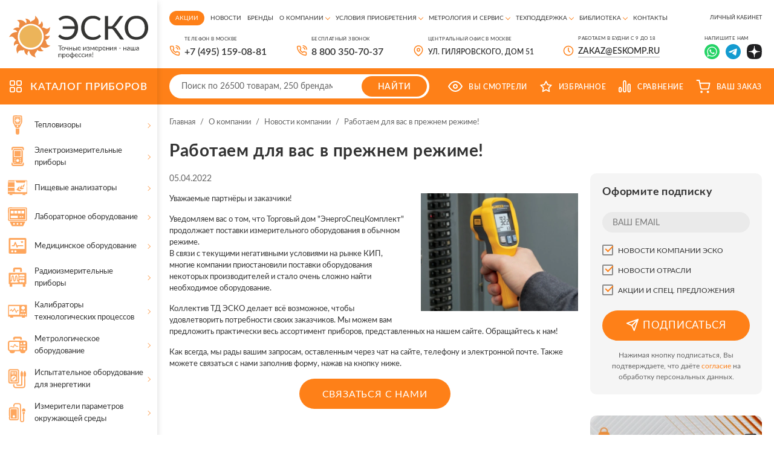

--- FILE ---
content_type: text/html; charset=UTF-8
request_url: https://www.eskomp.ru/o-kompanii/novosti/company/vozobnovlenie-postavok-oborudovaniya-fluke.htm
body_size: 18089
content:
<!DOCTYPE html>
<html lang="ru">
	<head itemscope itemtype="http://schema.org/WPHeader">
		<meta http-equiv="Content-Type" content="text/html; charset=utf-8">
		<meta http-equiv="X-UA-Compatible" content="IE=edge">
		<title itemprop="headline">Работаем для вас в прежнем режиме! | Новости ТД «ЭСКО»</title>
		<meta itemprop="keywords" name="keywords" content="Работаем для вас в прежнем режиме!, новости, тд эско" >
		<meta itemprop="description" name="description" content='Рады сообщить вам о том, что мы возобновляем поставку оборудования ведущего производителя на рынке профессиональных инструментов Fluke Детальнее смотрите на сайте.' >
        <meta property="og:locale" name="og:locale" content="ru_RU" >
        <meta property="og:type" name="og:type" content="website" >
        <meta property="og:title" name="og:title" content='Работаем для вас в прежнем режиме! | Новости ТД «ЭСКО»' >
        <meta property="og:description" name="og:description" content='Рады сообщить вам о том, что мы возобновляем поставку оборудования ведущего производителя на рынке профессиональных инструментов Fluke Детальнее смотрите на сайте.' >
        <meta property="og:url" name="og:url" content="https://www.eskomp.ru/" >
        <meta property="og:site_name" name="og:site_name" content="/o-kompanii/novosti/company/vozobnovlenie-postavok-oborudovaniya-fluke.htm" >
        <meta property="og:image" name="og:image" content="https://www.eskomp.ru/templates/images/logo.png" >
				<link rel="canonical" href="https://www.eskomp.ru/o-kompanii/novosti/company/vozobnovlenie-postavok-oborudovaniya-fluke.htm">
				<meta name="viewport" content="width=device-width, initial-scale=1, maximum-scale=1">
		<meta name="format-detection" content="telephone=no">
		<meta name="SKYPE_TOOLBAR" content ="SKYPE_TOOLBAR_PARSER_COMPATIBLE">

        

        
        		
		<link rel="shortcut icon" href="https://www.eskomp.ru/favicon.svg">

		<link rel="preconnect" href="https://fonts.gstatic.com" crossorigin>


        
        		<link href="https://www.eskomp.ru/templates/css/widgets.min.css" rel="stylesheet" async type="text/css">
		<link href="https://www.eskomp.ru/templates/css/all.css?v=38" rel="stylesheet" async type="text/css">
        
		
        <script>
            window.dataLayer = window.dataLayer || [];
        </script>

		<meta name='google-site-verification' content='aLDii4FbihIA8Vu4p1Cx1XxXMH_Os0RDLXl49zGjpaY' />
<meta name='yandex-verification' content='4ad4cd7faace9088' />
<meta name="yandex-verification" content="413197a26ff77f4a" />
<meta name="yandex-verification" content="6f57670b4be00ebb" />
<meta name="yandex-verification" content="5cd9707bcf0c0f79" />
<meta name="google-site-verification" content="ltjRJbs3z1LEj_4FFOdy3tbl5VCDwbgIpEsorU3H0gY" />
<meta name="google-site-verification" content="vZv5s9zWCeBp9-eqVu_CtsQCPZFvSjrALt8ct3XEta0" />


<!-- Yandex.Metrika counter -->
<script type="text/javascript" >
   (function(m,e,t,r,i,k,a){m[i]=m[i]||function(){(m[i].a=m[i].a||[]).push(arguments)};
   m[i].l=1*new Date();k=e.createElement(t),a=e.getElementsByTagName(t)[0],k.async=1,k.src=r,a.parentNode.insertBefore(k,a)})
   (window, document, "script", "https://mc.yandex.ru/metrika/tag.js", "ym");

   ym(17862793, "init", {
        clickmap:true,
        trackLinks:true,
        accurateTrackBounce:true,
        webvisor:true,
        ecommerce:"dataLayer"
   });
setTimeout(function() { ym(54442894, 'reachGoal', 'time_left');}, 420000);
</script>
<!-- /Yandex.Metrika counter -->

<meta name="zen-verification" content="zTsmOKMCvKtZJYye5QqZN5qxqmkYOHG81VsxkrRjm7BR35jN4HMEAGDUo24yy8o4" />		
	</head>

	<body >
		<noscript><div><img src="https://mc.yandex.ru/watch/17862793" style="position:absolute; left:-9999px;" alt="" /></div></noscript>		<div class="wrap">
			

			<!-- Шапка -->
			<div class="mob_header">
				<div class="info">
					<div class="cont">
                        <button type="button" class="mob_menu_link">
                            <span></span>
                            <span></span>
                            <span></span>
                        </button>

                        <div class="wrap-logo">
                                                        <a href="https://www.eskomp.ru/" class="logo">
                                <img src="https://www.eskomp.ru/templates/images/logo_new.svg" width="300" height="94" alt="ТД «ЭСКО»">
                            </a>
                            
                                                    </div>

                        <div class="search">
                            <form method="get" action="https://www.eskomp.ru/search/">
                                <input type="text" autocomplete="off" data-url="https://www.eskomp.ru/search/quick.htm" name="q" value="" placeholder="Поиск" class="input quick_input_search">

                                <div class="clear-search js-clear-search">
                                    <svg><use xlink:href="https://www.eskomp.ru/templates/images/sprite.svg?v=18#ic_cart_del"></use></svg>
                                </div>

                                <button type="submit" class="submit_btn">
                                    <svg><use xlink:href="https://www.eskomp.ru/templates/images/sprite.svg?v=18#ic_search"></use></svg>
                                </button>

                            </form>

                            <div class="quick_search_results">
                                <div class="quick_search_results_container"></div>
                            </div>
                        </div>

                        <div class="desc">Контрольно-измерительные приборы</div>

					</div>
				</div>

				<div class="bottom">
					<div class="cont">
						<button class="catalog_link">
							<svg class="icon">
								<use xlink:href="https://www.eskomp.ru/templates/images/sprite.svg?v=18#ic_catalog"></use>
							</svg>
							<span>КАТАЛОГ</span>
						</button>


						<div class="links">
                            <div class="call">
                                <svg class="icon"><use xlink:href="https://www.eskomp.ru/templates/images/sprite.svg?v=18#icon_phone"></use></svg>

                                <div class="mobile-call-over">
                                    <div class="item">
                                        <button class="feedback_link modal_link" data-url="https://www.eskomp.ru/ordercall/"><svg class="icon"><use xlink:href="https://www.eskomp.ru/templates/images/sprite.svg?v=18#icon_phone"></use></svg>Заказать звонок</button>
                                    </div>
                                    <div class="item">
                                                                                        <a href="tel:+74951590881"><span>+7 (495) 159-08-81</span></a>
                                                                            </div>
                                    <div class="item">
                                        <a href="tel:88003507037">8 800 350-70-37</a>
                                    </div>
                                </div>
                            </div>

                            
							<div class="favorite js-favorites-status">
								            		<span>
			    <svg class="icon">
					<use xlink:href="https://www.eskomp.ru/templates/images/sprite.svg#ic_favorite"></use>
				</svg>
				<span class="name">Избранное</span>  		
		    </span>
      							</div>

							<div class="compare js-compare-status">
								
					<span>
						<svg class="icon">
							<use xlink:href="https://www.eskomp.ru/templates/images/sprite.svg#ic_compare"></use>
						</svg>
						<span class="name">Сравнение</span>
		      		</span>
							</div>

							<div class="cart js-cart-status">
											                    <span>
	                    <svg class="icon">
							<use xlink:href="https://www.eskomp.ru/templates/images/sprite.svg#ic_cart"></use>
						</svg>
						<span class="name">Ваш заказ</span>
		      		</span>
                							</div>

                            <div class="lk">
                                                                    <button class="modal_link" data-url="https://www.eskomp.ru/my/login.htm">
                                        <svg class="icon" xmlns="http://www.w3.org/2000/svg" width="19" height="19" viewBox="0 0 19 19" fill="none">
                                            <mask id="mask0_50_113" style="mask-type:alpha" maskUnits="userSpaceOnUse" x="0" y="0" width="19" height="19">
                                                <rect x="0.75" y="0.75" width="17.5" height="17.5" rx="1.25" fill="#D9D9D9" stroke="#222222" stroke-width="1.5"/>
                                            </mask>
                                            <g mask="url(#mask0_50_113)">
                                                <rect x="0.75" y="0.75" width="17.5" height="17.5" rx="1.25" stroke="white" stroke-width="1.5"/>
                                                <circle cx="9.50001" cy="7.26467" r="3.16176" stroke="white" stroke-width="1.5"/>
                                                <path d="M14.897 17.8823C14.897 20.4887 12.5496 22.7205 9.49998 22.7205C6.4504 22.7205 4.10292 20.4887 4.10292 17.8823C4.10292 15.2759 6.4504 13.0441 9.49998 13.0441C12.5496 13.0441 14.897 15.2759 14.897 17.8823Z" stroke="white" stroke-width="1.5"/>
                                            </g>
                                        </svg>
                                    </button>
                                                            </div>
							
						</div>
					</div>
				</div>

                <div class="new-bottom">
                    <div class="cont">
                        <div class="search">
                            <form method="get" action="https://www.eskomp.ru/search/">
                                <input type="text" autocomplete="off" data-url="https://www.eskomp.ru/search/quick.htm" name="q" value="" placeholder="Поиск" class="input quick_input_search">

                                <div class="clear-search js-clear-search">
                                    <svg><use xlink:href="https://www.eskomp.ru/templates/images/sprite.svg?v=18#ic_cart_del"></use></svg>
                                </div>

                                <button type="submit" class="submit_btn">
                                    <svg><use xlink:href="https://www.eskomp.ru/templates/images/sprite.svg?v=18#ic_search"></use></svg>
                                </button>

                            </form>

                            <div class="quick_search_results">
                                <div class="quick_search_results_container"></div>
                            </div>
                        </div>

                        <div class="opening-hours">
                            Пн-Пт.: 09:00-18:00 <br>
                            Сб, Вс.: выходной
                        </div>

                        <div class="email">
                            <a href="mailto:zakaz@eskomp.ru"><svg>
                                    <use xlink:href="https://www.eskomp.ru/templates/images/sprite.svg?v=18#icon_mail"></use>
                                </svg><span>zakaz@eskomp.ru</span></a>

                                                                <div class="socials">
                                                                                    <a href="https://wa.me/79687701234" target="_blank" rel="nofollow"><svg>
                                                    <use xlink:href="https://www.eskomp.ru/templates/images/sprite.svg?v=18#icon_whatsapp2"></use></svg></a>
                                        
                                                                                    <a href="https://t.me/eskotd" target="_blank" rel="nofollow"><svg>
                                                    <use xlink:href="https://www.eskomp.ru/templates/images/sprite.svg?v=18#icon_telegram"></use></svg></a>
                                                                            </div>
                                                    </div>


                    </div>
                </div>

				<div class="mob_menu">
                    <div class="cont">
                        <!‐‐noindex‐‐>
                        <div class="menu">

                            <div class="item">
                                <a href="https://www.eskomp.ru/catalog/" class="">
                                    <svg class="icon"><use xlink:href="https://www.eskomp.ru/templates/images/sprite.svg?v=18#ic_catalog"></use></svg>Каталог
                                </a>
                            </div>

                                                                    <div class="item">
                                            <a href="https://www.eskomp.ru/aktsii/" class="">
                                                Акции                                            </a>
                                        </div>
                                                                                <div class="item">
                                            <a href="https://www.eskomp.ru/o-kompanii/novosti/" class="">
                                                Новости                                            </a>
                                        </div>
                                                                                <div class="item">
                                            <a href="https://www.eskomp.ru/brendy/" class="">
                                                Бренды                                            </a>
                                        </div>
                                                                                <div class="item">
                                            <a href="https://www.eskomp.ru/o-kompanii/o-kompanii-esko/" class="">
                                                О компании                                            </a>
                                        </div>
                                                                                <div class="item">
                                            <a href="/usloviya-priobreteniya/oplata-i-vozvrat-tovara/" class="">
                                                Условия приобретения                                            </a>
                                        </div>
                                                                                <div class="item">
                                            <a href="/metrologiya-i-servis/poverka-i-kalibrovka/" class="">
                                                Метрология и сервис                                            </a>
                                        </div>
                                                                                <div class="item">
                                            <a href="https://www.eskomp.ru/tehnicheskaya-podderzhka/tehnicheskaya-podderzhka/" class="">
                                                Техподдержка                                            </a>
                                        </div>
                                                                                <div class="item">
                                            <a href="/biblioteka/katalogi/" class="">
                                                Библиотека                                            </a>
                                        </div>
                                                                                <div class="item">
                                            <a href="https://www.eskomp.ru/kontakty/" class="">
                                                Контакты                                            </a>
                                        </div>
                                        

                        </div>

                        <div class="menu">

                            <div class="item lk">
                                                                    <button class="modal_link" data-url="https://www.eskomp.ru/my/login.htm">
                                        <svg class="icon" xmlns="http://www.w3.org/2000/svg" width="19" height="19" viewBox="0 0 19 19" fill="none">
                                            <mask id="mask0_23_16" style="mask-type:alpha" maskUnits="userSpaceOnUse" x="0" y="0" width="19" height="19">
                                                <rect x="0.75" y="0.75" width="17.5" height="17.5" rx="1.25" fill="#D9D9D9" stroke="#FE811A" stroke-width="1.5"/>
                                            </mask>
                                            <g mask="url(#mask0_23_16)">
                                                <rect x="0.75" y="0.75" width="17.5" height="17.5" rx="1.25" stroke="#FE811A" stroke-width="1.5"/>
                                                <circle cx="9.50001" cy="7.2647" r="3.16176" stroke="#FE811A" stroke-width="1.5"/>
                                                <path d="M14.897 17.8823C14.897 20.4887 12.5496 22.7206 9.49998 22.7206C6.4504 22.7206 4.10292 20.4887 4.10292 17.8823C4.10292 15.2759 6.4504 13.0441 9.49998 13.0441C12.5496 13.0441 14.897 15.2759 14.897 17.8823Z" stroke="#FE811A" stroke-width="1.5"/>
                                            </g>
                                        </svg>Личный кабинет
                                    </button>
                                                            </div>

                            <div class="item cart js-cart-status">
                                			                    <span>
	                    <svg class="icon">
							<use xlink:href="https://www.eskomp.ru/templates/images/sprite.svg#ic_cart"></use>
						</svg>
						<span class="name">Ваш заказ</span>
		      		</span>
                                            </div>

							<div class="item views">
										      		<span>
      			<svg class="icon">
					<use xlink:href="https://www.eskomp.ru/templates/images/sprite.svg#ic_views"></use>
				</svg>
				<span class="name">Вы смотрели</span>
		    </span>
      							</div>

                            <div class="item compare js-compare-status">
                                
					<span>
						<svg class="icon">
							<use xlink:href="https://www.eskomp.ru/templates/images/sprite.svg#ic_compare"></use>
						</svg>
						<span class="name">Сравнение</span>
		      		</span>
                            </div>

                            <div class="item favorite js-favorites-status">
                                            		<span>
			    <svg class="icon">
					<use xlink:href="https://www.eskomp.ru/templates/images/sprite.svg#ic_favorite"></use>
				</svg>
				<span class="name">Избранное</span>  		
		    </span>
                                  </div>

                        </div>
                        <!‐‐/noindex‐‐>

                        <button class="feedback_link modal_link" data-url="https://www.eskomp.ru/ordercall/">Обратный звонок</button>

                        <div class="wrap-phone">
                            <a href="tel:88003507037">8 800 350-70-37</a>
                            <div class="note">бесплатный звонок</div>
                        </div>

                        <div class="contacts">
                            <div class="item"><a href="mailto:zakaz@eskomp.ru">zakaz@eskomp.ru</a></div>
                        </div>

                                                <div class="contacts">
                            <div class="socials">
                                                                    <a href="https://wa.me/79687701234" target="_blank" rel="nofollow"><svg>
                                            <use xlink:href="https://www.eskomp.ru/templates/images/sprite.svg?v=18#icon_whatsapp2"></use></svg></a>
                                
                                                                    <a href="https://t.me/eskotd" target="_blank" rel="nofollow"><svg>
                                            <use xlink:href="https://www.eskomp.ru/templates/images/sprite.svg?v=18#icon_telegram"></use></svg></a>
                                                            </div>
                        </div>
                        
                        <div class="contacts">
                                                            Центральный офис в Москве:
                                    ул. Гиляровского, дом 51                                                    </div>

                        <div class="opening_hours">
                            ПН-ПТ.: 09:00-18:00 <br>
                            СБ, ВС.: Выходной
                        </div>

                        <div class="socials">
                            
                            
                        </div>
                    </div>



					
				</div>
			</div>
			<!-- End Шапка -->

			<!-- Основная часть -->
			<section class="content_flex flex">
				<aside>
					<div class="sticky">
						
						<div class="logo">
							<a href="https://www.eskomp.ru/">								<div class="wrap-logo">
									<img src="https://www.eskomp.ru/templates/images/logo_new.svg" width="300" height="94" alt="ТД «ЭСКО»">
								</div>
															</a>						</div>
						


						<div class="catalog tabs_container">
							<a href="https://www.eskomp.ru/catalog/" class="title">
								<svg class="icon">
									<use xlink:href="https://www.eskomp.ru/templates/images/sprite.svg?v=18#ic_catalog"></use>
								</svg>
								<span>КАТАЛОГ приборов</span>
							</a>
							
							

							<div class="tab_content level1 active" id="product_catalog_tab1">
								<div class="cats">
																		<div class="cat ">
										<a href="/catalog/pribory-nerazrushaushego-kontrolya-ndt/teplovizory/">
											<div class="icon">
																								<svg><use xlink:href="https://www.eskomp.ru/templates/images/sprite.svg?v=18#ic_cat1"></use></svg>
																								
											</div>

											<div class="name">Тепловизоры</div>
										</a>
										
																				<div class="sub_cats ">
											<div class="title">Тепловизоры</div>
											
																						<div><a href="https://www.eskomp.ru/catalog/teplovizory/teplovizory/">Тепловизоры</a></div>
			                                											<div><a href="https://www.eskomp.ru/catalog/teplovizory/aksessuary-k-teplovizoram/">Аксессуары к тепловизорам</a></div>
			                                											
											
											
										</div>
																			</div>
																		<div class="cat ">
										<a href="https://www.eskomp.ru/catalog/elektroizmeritelnye-pribory/">
											<div class="icon">
																								<svg><use xlink:href="https://www.eskomp.ru/templates/images/sprite.svg?v=18#ic_cat2"></use></svg>
																								
											</div>

											<div class="name">Электроизмерительные приборы</div>
										</a>
										
																				<div class="sub_cats two-column-cats">
											<div class="title">Электроизмерительные приборы</div>
											
																							<div class="wrap-categs-columns">
													<div class="categs-column">
																						<div><a href="https://www.eskomp.ru/catalog/elektroizmeritelnye-pribory/istochniki-pitaniya/">Источники питания</a></div>
			                                											<div><a href="https://www.eskomp.ru/catalog/elektroizmeritelnye-pribory/izmeriteli-rlc/">Измерители RLC</a></div>
			                                											<div><a href="https://www.eskomp.ru/catalog/elektroizmeritelnye-pribory/multimetry/">Мультиметры цифровые</a></div>
			                                											<div><a href="https://www.eskomp.ru/catalog/elektroizmeritelnye-pribory/schetchiki-energii/">Счетчики энергии</a></div>
			                                											<div><a href="https://www.eskomp.ru/catalog/elektroizmeritelnye-pribory/kleshi-tokoizmeritelnye/">Клещи токоизмерительные (токовые клещи)</a></div>
			                                											<div><a href="https://www.eskomp.ru/catalog/elektroizmeritelnye-pribory/voltamperfazometry/">Амперметры и вольтметры</a></div>
			                                											<div><a href="https://www.eskomp.ru/catalog/elektroizmeritelnye-pribory/izmeriteli-soprotivleniya/">Измерители сопротивления</a></div>
			                                											<div><a href="https://www.eskomp.ru/catalog/elektroizmeritelnye-pribory/analizatory-kachestva-elektroenergii/">Анализатор качества электроэнергии</a></div>
			                                											<div><a href="https://www.eskomp.ru/catalog/elektroizmeritelnye-pribory/izmeriteli-parametrov-elektrobezopasnosti/">Измерители параметров электробезопасности</a></div>
			                                											<div><a href="https://www.eskomp.ru/catalog/elektroizmeritelnye-pribory/magnitometry/">Магнитометры</a></div>
			                                												</div><div class="categs-column">
																								<div><a href="https://www.eskomp.ru/catalog/elektroizmeritelnye-pribory/indikatory-cheredovaniya-faz/">Индикаторы чередования фаз</a></div>
			                                											<div><a href="https://www.eskomp.ru/catalog/elektroizmeritelnye-pribory/diagnostika-i-ispytaniya-akkumulyatornyh-batarey/">Анализаторы аккумуляторных батарей</a></div>
			                                											<div><a href="https://www.eskomp.ru/catalog/elektroizmeritelnye-pribory/pribory-dlya-izmereniya-vremeni-i-toka-otklucheniya-uzo/">Измерители параметров УЗО</a></div>
			                                											<div><a href="https://www.eskomp.ru/catalog/elektroizmeritelnye-pribory/reflektometry/">Рефлектометры</a></div>
			                                											<div><a href="https://www.eskomp.ru/catalog/elektroizmeritelnye-pribory/nagruzki-elektronnye/">Электронные нагрузки</a></div>
			                                											<div><a href="https://www.eskomp.ru/catalog/elektroizmeritelnye-pribory/izmerenie-koeffitsienta-transformatsii-i-toka-vozbuzhdeniya/">Измерители коэффициента трансформации</a></div>
			                                											<div><a href="https://www.eskomp.ru/catalog/elektroizmeritelnye-pribory/testery-napryazheniya-indikatory/">Тестеры напряжения (индикаторы)</a></div>
			                                											<div><a href="https://www.eskomp.ru/catalog/elektroizmeritelnye-pribory/vattmetry/">Ваттметры</a></div>
			                                											<div><a href="https://www.eskomp.ru/catalog/elektroizmeritelnye-pribory/vspomogatelnye-elementy-i-aksessuary/">Аксессуары для электроизмерительных приборов</a></div>
			                                												</div>
													</div>
																						
											
											
										</div>
																			</div>
																		<div class="cat ">
										<a href="https://www.eskomp.ru/catalog/pishhevye-analizatory/">
											<div class="icon">
																								<svg><use xlink:href="https://www.eskomp.ru/templates/images/sprite.svg?v=18#ic_cat18"></use></svg>
																								
											</div>

											<div class="name">Пищевые анализаторы</div>
										</a>
										
																				<div class="sub_cats ">
											<div class="title">Пищевые анализаторы</div>
											
																						<div><a href="https://www.eskomp.ru/catalog/pishhevye-analizatory/analizatory-zerna/">Анализаторы зерна</a></div>
			                                											<div><a href="https://www.eskomp.ru/catalog/pishhevye-analizatory/analizatory-moloka/">Анализаторы молока</a></div>
			                                											<div><a href="https://www.eskomp.ru/catalog/pishhevye-analizatory/analizatory-azota/">Анализаторы азота</a></div>
			                                											<div><a href="https://www.eskomp.ru/catalog/pishhevye-analizatory/analizatory-myasa/">Анализаторы мяса</a></div>
			                                											<div><a href="https://www.eskomp.ru/catalog/pishhevye-analizatory/analizatory-kletchatki/">Анализаторы клетчатки</a></div>
			                                											<div><a href="https://www.eskomp.ru/catalog/pishhevye-analizatory/analizatory-kormov/">Анализаторы кормов</a></div>
			                                											<div><a href="https://www.eskomp.ru/catalog/pishhevye-analizatory/distillyatory/">Дистилляторы</a></div>
			                                											<div><a href="https://www.eskomp.ru/catalog/pishhevye-analizatory/laboratornye-melnicy/">Лабораторные мельницы</a></div>
			                                											<div><a href="https://www.eskomp.ru/catalog/pishhevye-analizatory/jekstrakcionnye-sistemy/">Экстракционные системы</a></div>
			                                											<div><a href="https://www.eskomp.ru/catalog/pishhevye-analizatory/aksessuary/">Аксессуары</a></div>
			                                											<div><a href="https://www.eskomp.ru/catalog/pishhevye-analizatory/analizatory-napitkov/">Анализаторы напитков</a></div>
			                                											<div><a href="https://www.eskomp.ru/catalog/pishhevye-analizatory/analizatory-sahara/">Анализаторы сахара</a></div>
			                                											<div><a href="https://www.eskomp.ru/catalog/pishhevye-analizatory/analizatory-muki-testa/">Анализаторы муки / теста</a></div>
			                                											<div><a href="https://www.eskomp.ru/catalog/pishhevye-analizatory/analizatory-infrakrasnye/">Анализаторы инфракрасные</a></div>
			                                											
											
											
										</div>
																			</div>
																		<div class="cat ">
										<a href="https://www.eskomp.ru/catalog/laboratornoe-oborudovanie/">
											<div class="icon">
																								<svg><use xlink:href="https://www.eskomp.ru/templates/images/sprite.svg?v=18#ic_cat11"></use></svg>
																								
											</div>

											<div class="name">Лабораторное оборудование</div>
										</a>
										
																				<div class="sub_cats two-column-cats">
											<div class="title">Лабораторное оборудование</div>
											
																							<div class="wrap-categs-columns">
													<div class="categs-column">
																						<div><a href="https://www.eskomp.ru/catalog/laboratornoe-oborudovanie/termex/">Лабораторное оборудование Termex</a></div>
			                                											<div><a href="https://www.eskomp.ru/catalog/laboratornoe-oborudovanie/shimadzu/">Лабораторное оборудование Shimadzu</a></div>
			                                											<div><a href="https://www.eskomp.ru/catalog/laboratornoe-oborudovanie/vesy/">Весы</a></div>
			                                											<div><a href="https://www.eskomp.ru/catalog/laboratornoe-oborudovanie/laboratornoe-oborudovanie-agilent/">Лабораторное оборудование Agilent</a></div>
			                                											<div><a href="https://www.eskomp.ru/catalog/laboratornoe-oborudovanie/uchebnoe-oborudovanie/">Учебное оборудование</a></div>
			                                											<div><a href="https://www.eskomp.ru/catalog/laboratornoe-oborudovanie/gomogenizatory-laboratornye/">Гомогенизаторы лабораторные</a></div>
			                                											<div><a href="https://www.eskomp.ru/catalog/laboratornoe-oborudovanie/inkapsulyatory/">Инкапсуляторы</a></div>
			                                											<div><a href="https://www.eskomp.ru/catalog/laboratornoe-oborudovanie/laboratornye-liofilnye-sushki/">Лабораторные лиофильные сушки</a></div>
			                                											<div><a href="https://www.eskomp.ru/catalog/laboratornoe-oborudovanie/rotacionno-rotornye-ispariteli/">Ротационно-роторные испарители</a></div>
			                                											<div><a href="https://www.eskomp.ru/catalog/laboratornoe-oborudovanie/sushilnye-shkafy/">Сушильные шкафы</a></div>
			                                											<div><a href="https://www.eskomp.ru/catalog/laboratornoe-oborudovanie/hromatografiya/">Хроматография</a></div>
			                                											<div><a href="https://www.eskomp.ru/catalog/laboratornoe-oborudovanie/analizatory/">Анализаторы</a></div>
			                                											<div><a href="https://www.eskomp.ru/catalog/laboratornoe-oborudovanie/neorganicheskij-analiz/">Неорганический анализ</a></div>
			                                											<div><a href="https://www.eskomp.ru/catalog/laboratornoe-oborudovanie/molekulyarnaya-spektroskopiya/">Молекулярная спектроскопия</a></div>
			                                											<div><a href="https://www.eskomp.ru/catalog/laboratornoe-oborudovanie/mass-spektrometriya/">Масс-спектрометрия</a></div>
			                                											<div><a href="https://www.eskomp.ru/catalog/laboratornoe-oborudovanie/termoanaliz/">Термоанализ</a></div>
			                                												</div><div class="categs-column">
																								<div><a href="https://www.eskomp.ru/catalog/laboratornoe-oborudovanie/oborudovanie-dlya-pishhevoj-promyshlennosti/">Оборудование для пищевой промышленности</a></div>
			                                											<div><a href="https://www.eskomp.ru/catalog/laboratornoe-oborudovanie/plotnomery/">Плотномеры</a></div>
			                                											<div><a href="https://www.eskomp.ru/catalog/laboratornoe-oborudovanie/viskozimetry/">Вискозиметры</a></div>
			                                											<div><a href="https://www.eskomp.ru/catalog/laboratornoe-oborudovanie/reometry/">Реометры</a></div>
			                                											<div><a href="https://www.eskomp.ru/catalog/laboratornoe-oborudovanie/sistemy-vydeleniya-dnk-rnk-belkov/">Системы выделения ДНК, РНК, белков</a></div>
			                                											<div><a href="https://www.eskomp.ru/catalog/laboratornoe-oborudovanie/mikrotomy/">Микротомы</a></div>
			                                											<div><a href="https://www.eskomp.ru/catalog/laboratornoe-oborudovanie/magnitnaya-metrologiya/">Магнитная метрология</a></div>
			                                											<div><a href="https://www.eskomp.ru/catalog/laboratornoe-oborudovanie/aksessuary-i-moduli-dlya-izmereniya-magnitnyh-polej/">Аксессуары и модули для измерения магнитных полей</a></div>
			                                											<div><a href="https://www.eskomp.ru/catalog/laboratornoe-oborudovanie/oborudovanie-i-materialy-dlya-pcr/">Оборудование и материалы для ПЦР</a></div>
			                                												</div>
													</div>
																						
											
											
										</div>
																			</div>
																		<div class="cat ">
										<a href="https://www.eskomp.ru/catalog/medicinskoe-oborudovanie/">
											<div class="icon">
																								<svg><use xlink:href="https://www.eskomp.ru/templates/images/sprite.svg?v=18#ic_cat16"></use></svg>
																								
											</div>

											<div class="name">Медицинское оборудование</div>
										</a>
										
																				<div class="sub_cats ">
											<div class="title">Медицинское оборудование</div>
											
																						<div><a href="https://www.eskomp.ru/catalog/medicinskoe-oborudovanie/analizator-rashoda-gazov/">Анализаторы расхода газов</a></div>
			                                											<div><a href="https://www.eskomp.ru/catalog/medicinskoe-oborudovanie/generatory-signalov-pacienta/">Генераторы сигналов пациента</a></div>
			                                											<div><a href="https://www.eskomp.ru/catalog/medicinskoe-oborudovanie/analizatory-jelektrobezopasnosti/">Анализаторы электробезопасности</a></div>
			                                											<div><a href="https://www.eskomp.ru/catalog/medicinskoe-oborudovanie/analizatory-defibrillyatora/">Анализаторы дефибриллятора</a></div>
			                                											<div><a href="https://www.eskomp.ru/catalog/medicinskoe-oborudovanie/analizatory-infuzionnyh-ustrojstv/">Анализаторы инфузионных устройств</a></div>
			                                											<div><a href="https://www.eskomp.ru/catalog/medicinskoe-oborudovanie/jelektrohirurgicheskie-analizatory/">Электрохирургические анализаторы</a></div>
			                                											<div><a href="https://www.eskomp.ru/catalog/medicinskoe-oborudovanie/analizatory-inkubatorov-dlya-novorozhdennyh/">Анализаторы инкубаторов для новорожденных</a></div>
			                                											<div><a href="https://www.eskomp.ru/catalog/medicinskoe-oborudovanie/analizatory-razlichnyh-parametrov/">Анализаторы различных параметров</a></div>
			                                											<div><a href="https://www.eskomp.ru/catalog/medicinskoe-oborudovanie/oborudovanie-kontrolya-ultrazvukovyh-ustrojstv/">Оборудование контроля ультразвуковых устройств</a></div>
			                                											<div><a href="https://www.eskomp.ru/catalog/medicinskoe-oborudovanie/testery-jendoskopov/">Тестеры эндоскопов</a></div>
			                                											<div><a href="https://www.eskomp.ru/catalog/medicinskoe-oborudovanie/analizatory-pulsoksimetricheskih-ustrojstv/">Анализаторы пульсоксиметрических устройств</a></div>
			                                											<div><a href="https://www.eskomp.ru/catalog/medicinskoe-oborudovanie/oscillografy-multimetry/">Осциллографы-мультиметры</a></div>
			                                											<div><a href="https://www.eskomp.ru/catalog/medicinskoe-oborudovanie/dozimetry/">Дозиметры</a></div>
			                                											<div><a href="https://www.eskomp.ru/catalog/medicinskoe-oborudovanie/analizatory-fototerapevticheskogo-oborudovaniya/">Анализаторы фототерапевтического оборудования</a></div>
			                                											
											
											
										</div>
																			</div>
																		<div class="cat ">
										<a href="https://www.eskomp.ru/catalog/radioizmeritelnye-i-laboratornye-pribory/">
											<div class="icon">
																								<svg><use xlink:href="https://www.eskomp.ru/templates/images/sprite.svg?v=18#ic_cat3"></use></svg>
																								
											</div>

											<div class="name">Радиоизмерительные приборы</div>
										</a>
										
																				<div class="sub_cats ">
											<div class="title">Радиоизмерительные приборы</div>
											
																						<div><a href="https://www.eskomp.ru/catalog/radioizmeritelnye-i-laboratornye-pribory/ostsillografy/">Осциллографы</a></div>
			                                											<div><a href="https://www.eskomp.ru/catalog/radioizmeritelnye-i-laboratornye-pribory/generatory-signalov/">Генераторы сигналов</a></div>
			                                											<div><a href="https://www.eskomp.ru/catalog/radioizmeritelnye-i-laboratornye-pribory/analizatory-spektra/">Анализаторы спектра</a></div>
			                                											<div><a href="https://www.eskomp.ru/catalog/radioizmeritelnye-i-laboratornye-pribory/chastotomery-i-taymery/">Частотомеры</a></div>
			                                											<div><a href="https://www.eskomp.ru/catalog/radioizmeritelnye-i-laboratornye-pribory/izmeriteli-moschnosti-svch/">Измерители мощности СВЧ</a></div>
			                                											<div><a href="https://www.eskomp.ru/catalog/radioizmeritelnye-i-laboratornye-pribory/ispytaniya-na-ems/">Испытания на ЭМС</a></div>
			                                											<div><a href="https://www.eskomp.ru/catalog/radioizmeritelnye-i-laboratornye-pribory/antenny-izmeritelnye/">Антенны измерительные</a></div>
			                                											<div><a href="https://www.eskomp.ru/catalog/radioizmeritelnye-i-laboratornye-pribory/analizatory-elektricheskih-tsepey/">Анализаторы цепей, Измерители КСВН</a></div>
			                                											<div><a href="https://www.eskomp.ru/catalog/radioizmeritelnye-i-laboratornye-pribory/attenyuatory/">Аттенюаторы</a></div>
			                                											<div><a href="https://www.eskomp.ru/catalog/radioizmeritelnye-i-laboratornye-pribory/aksessuary/">Опции и Аксессуары для радиоизмерительных приборов</a></div>
			                                											<div><a href="https://www.eskomp.ru/catalog/radioizmeritelnye-i-laboratornye-pribory/izmeriteli-nelinejnyh-iskazhenij/">Измерители нелинейных искажений</a></div>
			                                											
											
											
										</div>
																			</div>
																		<div class="cat ">
										<a href="https://www.eskomp.ru/catalog/kalibratory-protsessov/">
											<div class="icon">
																								<svg><use xlink:href="https://www.eskomp.ru/templates/images/sprite.svg?v=18#ic_cat4"></use></svg>
																								
											</div>

											<div class="name">Калибраторы технологических процессов</div>
										</a>
										
																				<div class="sub_cats ">
											<div class="title">Калибраторы технологических процессов</div>
											
																						<div><a href="https://www.eskomp.ru/catalog/kalibratory-protsessov/mnogofunktsionalnye-kalibratory/">Калибраторы универсальные</a></div>
			                                											<div><a href="https://www.eskomp.ru/catalog/kalibratory-protsessov/kalibratory-tokovoy-petli/">Калибраторы токовой петли</a></div>
			                                											<div><a href="https://www.eskomp.ru/catalog/kalibratory-protsessov/kalibratory-temperatury/">Калибраторы температуры</a></div>
			                                											<div><a href="https://www.eskomp.ru/catalog/kalibratory-protsessov/kalibratory-davleniya/">Калибраторы давления</a></div>
			                                											<div><a href="https://www.eskomp.ru/catalog/kalibratory-protsessov/aksessuary/">Аксессуары для калибраторов технологических процессов</a></div>
			                                											
											
											
										</div>
																			</div>
																		<div class="cat ">
										<a href="https://www.eskomp.ru/catalog/metrologicheskoe-oborudovanie/">
											<div class="icon">
																								<svg><use xlink:href="https://www.eskomp.ru/templates/images/sprite.svg?v=18#ic_cat5"></use></svg>
																								
											</div>

											<div class="name">Метрологическое оборудование</div>
										</a>
										
																				<div class="sub_cats ">
											<div class="title">Метрологическое оборудование</div>
											
																						<div><a href="https://www.eskomp.ru/catalog/metrologicheskoe-oborudovanie/magaziny-i-mery-soprotivleniya/">Магазины и меры сопротивления</a></div>
			                                											<div><a href="https://www.eskomp.ru/catalog/metrologicheskoe-oborudovanie/tokovye-shunty/">Токовые шунты</a></div>
			                                											<div><a href="https://www.eskomp.ru/catalog/metrologicheskoe-oborudovanie/kalibratory-elektricheskih-velichin/">Калибраторы электрических и радио величин эталонные</a></div>
			                                											<div><a href="https://www.eskomp.ru/catalog/metrologicheskoe-oborudovanie/kalibratory-davleniya-etalonnye/">Калибраторы давления эталонные</a></div>
			                                											<div><a href="https://www.eskomp.ru/catalog/metrologicheskoe-oborudovanie/kalibratory-temperatury-etalonnye/">Калибраторы температуры эталонные</a></div>
			                                											<div><a href="https://www.eskomp.ru/catalog/metrologicheskoe-oborudovanie/standarty-chastoty/">Стандарты частоты</a></div>
			                                											
											
											
										</div>
																			</div>
																		<div class="cat ">
										<a href="https://www.eskomp.ru/catalog/ispytatelnoe-oborudovanie-dlya-energetiki/">
											<div class="icon">
																								<svg><use xlink:href="https://www.eskomp.ru/templates/images/sprite.svg?v=18#ic_cat10"></use></svg>
																								
											</div>

											<div class="name">Испытательное оборудование для энергетики</div>
										</a>
										
																				<div class="sub_cats two-column-cats">
											<div class="title">Испытательное оборудование для энергетики</div>
											
																							<div class="wrap-categs-columns">
													<div class="categs-column">
																						<div><a href="https://www.eskomp.ru/catalog/ispytatelnoe-oborudovanie-dlya-energetiki/prozhigaushie-transformatory/">Прожигающие трансформаторы</a></div>
			                                											<div><a href="https://www.eskomp.ru/catalog/ispytatelnoe-oborudovanie-dlya-energetiki/vysokovoltnoe-oborudovanie/">Высоковольтные испытательные установки</a></div>
			                                											<div><a href="https://www.eskomp.ru/catalog/ispytatelnoe-oborudovanie-dlya-energetiki/dignostika-tsifrovyh-rele/">Устройства проверки релейной защиты</a></div>
			                                											<div><a href="https://www.eskomp.ru/catalog/ispytatelnoe-oborudovanie-dlya-energetiki/tsifrovye-taymery/">Цифровые таймеры</a></div>
			                                											<div><a href="https://www.eskomp.ru/catalog/ispytatelnoe-oborudovanie-dlya-energetiki/moduli-uskoreniya-kontaktov-vykluchateley/">Модули ускорения контактов выключателей</a></div>
			                                											<div><a href="https://www.eskomp.ru/catalog/ispytatelnoe-oborudovanie-dlya-energetiki/progruzki-pervichnym-sinusoidalnym-tokom/">Прогрузки первичным синусоидальным током</a></div>
			                                											<div><a href="https://www.eskomp.ru/catalog/ispytatelnoe-oborudovanie-dlya-energetiki/sistemy-ispytaniy-obolochek-kabeley/">Установки высоковольтные для испытания кабеля</a></div>
			                                											<div><a href="https://www.eskomp.ru/catalog/ispytatelnoe-oborudovanie-dlya-energetiki/poiskovye-priyomniki/">Трассопоисковые приемники</a></div>
			                                											<div><a href="https://www.eskomp.ru/catalog/ispytatelnoe-oborudovanie-dlya-energetiki/sistemy-identifikatsii-kabeley/">Системы идентификации кабелей</a></div>
			                                											<div><a href="https://www.eskomp.ru/catalog/ispytatelnoe-oborudovanie-dlya-energetiki/poisk-povrezhdeniy-kabelnyh-liniy/">Оборудование для поиска повреждений кабельных линий</a></div>
			                                											<div><a href="https://www.eskomp.ru/catalog/ispytatelnoe-oborudovanie-dlya-energetiki/ispytaniya-izolyatsionnyh-masel/">Аппараты испытания трансформаторного масла</a></div>
			                                											<div><a href="https://www.eskomp.ru/catalog/ispytatelnoe-oborudovanie-dlya-energetiki/kompleksnaya-diagnostika-transformatorov/">Системы мониторинга и диагностики трансформаторов</a></div>
			                                											<div><a href="https://www.eskomp.ru/catalog/ispytatelnoe-oborudovanie-dlya-energetiki/poiski-neispravnostey/">Определение мест повреждения кабельных линий</a></div>
			                                											<div><a href="https://www.eskomp.ru/catalog/ispytatelnoe-oborudovanie-dlya-energetiki/silnotochnye-ispytatelnye-ustanovki-i-diagnostika/">Устройства для проверки автоматических выключателей</a></div>
			                                											<div><a href="https://www.eskomp.ru/catalog/ispytatelnoe-oborudovanie-dlya-energetiki/kontrolno-izmeritelnye-oborudovaniya-dlya-transformatorov/">Контрольно-измерительное оборудование для трансформаторов</a></div>
			                                												</div><div class="categs-column">
																								<div><a href="https://www.eskomp.ru/catalog/ispytatelnoe-oborudovanie-dlya-energetiki/universalnye-izmeriteli-vremennyh-intervalov/">Тестеры для высоковольтных выключателей</a></div>
			                                											<div><a href="https://www.eskomp.ru/catalog/ispytatelnoe-oborudovanie-dlya-energetiki/analizatory-toka-utechki/">Анализаторы тока утечки для ОПН</a></div>
			                                											<div><a href="https://www.eskomp.ru/catalog/ispytatelnoe-oborudovanie-dlya-energetiki/lokatory-korotkogo-zamykaniya/">Кабельные локаторы короткого замыкания</a></div>
			                                											<div><a href="https://www.eskomp.ru/catalog/ispytatelnoe-oborudovanie-dlya-energetiki/indikatory-polyarnosti-transformatornogo-toka/">Индикаторы полярности трансформатора тока</a></div>
			                                											<div><a href="https://www.eskomp.ru/catalog/ispytatelnoe-oborudovanie-dlya-energetiki/dinamometry/">Динамометры</a></div>
			                                											<div><a href="https://www.eskomp.ru/catalog/ispytatelnoe-oborudovanie-dlya-energetiki/analizatory-kachestva-jelektrojenergii-pq/">Анализаторы качества электроэнергии (PQ)</a></div>
			                                											<div><a href="https://www.eskomp.ru/catalog/ispytatelnoe-oborudovanie-dlya-energetiki/vrashhajushhiesya-jelektricheskie-mashiny-/">Вращающиеся электрические машины.</a></div>
			                                											<div><a href="https://www.eskomp.ru/catalog/ispytatelnoe-oborudovanie-dlya-energetiki/izmeritelnye-transformatory/">Измерительные трансформаторы</a></div>
			                                												</div>
													</div>
																						
											
											
										</div>
																			</div>
																		<div class="cat ">
										<a href="https://www.eskomp.ru/catalog/izmeriteli-parametrov-okruzhaushey-sredy/">
											<div class="icon">
																								<svg><use xlink:href="https://www.eskomp.ru/templates/images/sprite.svg?v=18#ic_cat7"></use></svg>
																								
											</div>

											<div class="name">Измерители параметров окружающей среды</div>
										</a>
										
																				<div class="sub_cats two-column-cats">
											<div class="title">Измерители параметров окружающей среды</div>
											
																							<div class="wrap-categs-columns">
													<div class="categs-column">
																						<div><a href="https://www.eskomp.ru/catalog/izmeriteli-parametrov-okruzhaushey-sredy/gazoanalizatory/">Газоанализаторы</a></div>
			                                											<div><a href="https://www.eskomp.ru/catalog/izmeriteli-parametrov-okruzhaushey-sredy/termometry/">Термометры</a></div>
			                                											<div><a href="https://www.eskomp.ru/catalog/izmeriteli-parametrov-okruzhaushey-sredy/termogigrometry/">Термогигрометры</a></div>
			                                											<div><a href="https://www.eskomp.ru/catalog/izmeriteli-parametrov-okruzhaushey-sredy/anemometry/">Анемометры</a></div>
			                                											<div><a href="https://www.eskomp.ru/catalog/izmeriteli-parametrov-okruzhaushey-sredy/manometry/">Манометры</a></div>
			                                											<div><a href="https://www.eskomp.ru/catalog/izmeriteli-parametrov-okruzhaushey-sredy/analizatory-holodilnyh-sistem/">Анализаторы холодильных систем</a></div>
			                                											<div><a href="https://www.eskomp.ru/catalog/izmeriteli-parametrov-okruzhaushey-sredy/loggery-registratory-dannyh/">Логгеры (регистраторы) данных</a></div>
			                                											<div><a href="https://www.eskomp.ru/catalog/izmeriteli-parametrov-okruzhaushey-sredy/shumomery/">Шумомеры</a></div>
			                                											<div><a href="https://www.eskomp.ru/catalog/izmeriteli-parametrov-okruzhaushey-sredy/luksmetry/">Люксметры</a></div>
			                                											<div><a href="https://www.eskomp.ru/catalog/izmeriteli-parametrov-okruzhaushey-sredy/mnogofunktsionalnoe-oborudovanie/">Многофункциональные приборы / зонды</a></div>
			                                											<div><a href="https://www.eskomp.ru/catalog/izmeriteli-parametrov-okruzhaushey-sredy/tahometry/">Тахометры</a></div>
			                                											<div><a href="https://www.eskomp.ru/catalog/izmeriteli-parametrov-okruzhaushey-sredy/rashodomery-zhidkosti/">Расходомеры жидкости</a></div>
			                                											<div><a href="https://www.eskomp.ru/catalog/izmeriteli-parametrov-okruzhaushey-sredy/pribory-dlya-izmereniya-ph/">Приборы для измерения pH</a></div>
			                                												</div><div class="categs-column">
																								<div><a href="https://www.eskomp.ru/catalog/izmeriteli-parametrov-okruzhaushey-sredy/vibrometry/">Виброметры</a></div>
			                                											<div><a href="https://www.eskomp.ru/catalog/izmeriteli-parametrov-okruzhaushey-sredy/vlagomery/">Влагомеры</a></div>
			                                											<div><a href="https://www.eskomp.ru/catalog/izmeriteli-parametrov-okruzhaushey-sredy/alkometry-i-alkotestery/">Алкометры и алкотестеры</a></div>
			                                											<div><a href="https://www.eskomp.ru/catalog/izmeriteli-parametrov-okruzhaushey-sredy/dozimetry/">Дозиметры</a></div>
			                                											<div><a href="https://www.eskomp.ru/catalog/izmeriteli-parametrov-okruzhaushey-sredy/adaptery/">Адаптеры</a></div>
			                                											<div><a href="https://www.eskomp.ru/catalog/izmeriteli-parametrov-okruzhaushey-sredy/sumki-chehly-keysy/">Аксессуары для измерителей параметров окружающей среды</a></div>
			                                											<div><a href="https://www.eskomp.ru/catalog/izmeriteli-parametrov-okruzhaushey-sredy/drugoe-2/">Барометры</a></div>
			                                											<div><a href="https://www.eskomp.ru/catalog/izmeriteli-parametrov-okruzhaushey-sredy/pirometry/">Пирометры</a></div>
			                                											<div><a href="https://www.eskomp.ru/catalog/izmeriteli-parametrov-okruzhaushey-sredy/izmeriteli-vlazhnosti/">Измерители влажности</a></div>
			                                											<div><a href="https://www.eskomp.ru/catalog/izmeriteli-parametrov-okruzhaushey-sredy/plotnomery-gruntov-dinamicheskie/">Плотномеры грунтов динамические</a></div>
			                                												</div>
													</div>
																						
											
											
										</div>
																			</div>
																		<div class="cat ">
										<a href="https://www.eskomp.ru/catalog/pribory-dlya-telekommunikatsionnyh-setey/">
											<div class="icon">
																								<svg><use xlink:href="https://www.eskomp.ru/templates/images/sprite.svg?v=18#ic_cat10"></use></svg>
																								
											</div>

											<div class="name">Телекоммуникационные сети (тестирование и сертификация)</div>
										</a>
										
																				<div class="sub_cats ">
											<div class="title">Телекоммуникационные сети (тестирование и сертификация)</div>
											
																						<div><a href="https://www.eskomp.ru/catalog/pribory-dlya-telekommunikatsionnyh-setey/kabelnye-analizatory/">Кабельные анализаторы</a></div>
			                                											<div><a href="https://www.eskomp.ru/catalog/pribory-dlya-telekommunikatsionnyh-setey/opticheskie-nabory-dlya-testirovaniya-vols/">Оптические наборы для тестирования ВОЛС</a></div>
			                                											<div><a href="https://www.eskomp.ru/catalog/pribory-dlya-telekommunikatsionnyh-setey/izmeriteli-opticheskoj-moschnosti/">Измерители оптической мощности</a></div>
			                                											<div><a href="https://www.eskomp.ru/catalog/pribory-dlya-telekommunikatsionnyh-setey/testery-tselostnosti-kabelya/">Тестеры целостности кабеля</a></div>
			                                											<div><a href="https://www.eskomp.ru/catalog/pribory-dlya-telekommunikatsionnyh-setey/mikroskopy-i-videomikroskopy-dlya-opticheskih-razemov/">Микроскопы и видеомикроскопы для оптических разъемов</a></div>
			                                											<div><a href="https://www.eskomp.ru/catalog/pribory-dlya-telekommunikatsionnyh-setey/kabelnye-i-setevye-testery/">Кабельные и сетевые тестеры</a></div>
			                                											<div><a href="https://www.eskomp.ru/catalog/pribory-dlya-telekommunikatsionnyh-setey/instrumenty-dlya-ustanovki-seti/">Инструменты для установки сети</a></div>
			                                											<div><a href="https://www.eskomp.ru/catalog/pribory-dlya-telekommunikatsionnyh-setey/aksessuary/">Аксессуары для телекоммуникационных сетей</a></div>
			                                											
											
											
										</div>
																			</div>
																		<div class="cat ">
										<a href="https://www.eskomp.ru/catalog/pribory-nerazrushaushego-kontrolya-ndt/">
											<div class="icon">
																								<svg><use xlink:href="https://www.eskomp.ru/templates/images/sprite.svg?v=18#ic_cat8"></use></svg>
																								
											</div>

											<div class="name">Приборы неразрушающего контроля NDT</div>
										</a>
										
																				<div class="sub_cats ">
											<div class="title">Приборы неразрушающего контроля NDT</div>
											
																						<div><a href="https://www.eskomp.ru/catalog/pribory-nerazrushaushego-kontrolya-ndt/tolshinomery/">Толщиномеры</a></div>
			                                											<div><a href="https://www.eskomp.ru/catalog/pribory-nerazrushaushego-kontrolya-ndt/defektoskopy/">Дефектоскопы</a></div>
			                                											<div><a href="https://www.eskomp.ru/catalog/pribory-nerazrushaushego-kontrolya-ndt/izmeriteli-prochnosti-betona/">Склерометры (измерители прочности бетона)</a></div>
			                                											<div><a href="https://www.eskomp.ru/catalog/pribory-nerazrushaushego-kontrolya-ndt/videoskopy-endoskopy/">Видеоскопы - Эндоскопы</a></div>
			                                											<div><a href="https://www.eskomp.ru/catalog/pribory-nerazrushaushego-kontrolya-ndt/ultrafioletovye-kamery/">Ультрафиолетовые камеры</a></div>
			                                											<div><a href="https://www.eskomp.ru/catalog/pribory-nerazrushaushego-kontrolya-ndt/portativnye-tverdomery/">Портативные твердомеры</a></div>
			                                											<div><a href="https://www.eskomp.ru/catalog/pribory-nerazrushaushego-kontrolya-ndt/detektory-skrytoj-provodki/">Детекторы скрытой проводки</a></div>
			                                											<div><a href="https://www.eskomp.ru/catalog/pribory-nerazrushaushego-kontrolya-ndt/rentgenofluorescentnye-analizatory/">Рентгенофлуоресцентные анализаторы</a></div>
			                                											
											
											
										</div>
																			</div>
																		<div class="cat ">
										<a href="https://www.eskomp.ru/catalog/kabelnye-vvody/">
											<div class="icon">
																								<svg><use xlink:href="https://www.eskomp.ru/templates/images/sprite.svg?v=18#ic_cat12"></use></svg>
																								
											</div>

											<div class="name">Корпусные и установочные изделия</div>
										</a>
										
																				<div class="sub_cats ">
											<div class="title">Корпусные и установочные изделия</div>
											
																						<div><a href="https://www.eskomp.ru/catalog/kabelnye-vvody/plastikovye-kabelnye-vvody-ip68/">Пластиковые кабельные вводы IP68</a></div>
			                                											<div><a href="https://www.eskomp.ru/catalog/kabelnye-vvody/nerzhaveyuschie-kabelnye-vvody-nerzhaveyuschaya-stal-aisi-304/">Нержавеющие кабельные вводы ( Нержавеющая сталь AISI 304)</a></div>
			                                											<div><a href="https://www.eskomp.ru/catalog/kabelnye-vvody/latunnye-kabelnye-vvody/">Латунные кабельные вводы</a></div>
			                                											<div><a href="https://www.eskomp.ru/catalog/kabelnye-vvody/kabelnye-vvody-s-zaschitoj-kabelya/">Кабельные вводы с защитой кабеля</a></div>
			                                											<div><a href="https://www.eskomp.ru/catalog/kabelnye-vvody/rezinovye-kabelnye-vvody/">Резиновые кабельные вводы</a></div>
			                                											<div><a href="https://www.eskomp.ru/catalog/kabelnye-vvody/kabelnyj-fiting/">Фитинги для пластиковых гофрированных труб</a></div>
			                                											<div><a href="https://www.eskomp.ru/catalog/kabelnye-vvody/aksessuary/">Аксессуары</a></div>
			                                											
											
											
										</div>
																			</div>
																		<div class="cat ">
										<a href="https://www.eskomp.ru/catalog/geodezicheskoe-oborudovanie/">
											<div class="icon">
																								<svg><use xlink:href="https://www.eskomp.ru/templates/images/sprite.svg?v=18#ic_cat6"></use></svg>
																								
											</div>

											<div class="name">Геодезическое оборудование</div>
										</a>
										
																				<div class="sub_cats ">
											<div class="title">Геодезическое оборудование</div>
											
																						<div><a href="https://www.eskomp.ru/catalog/geodezicheskoe-oborudovanie/taheometry/">Тахеометры</a></div>
			                                											<div><a href="https://www.eskomp.ru/catalog/geodezicheskoe-oborudovanie/lazernye-skanery/">Лазерные сканеры</a></div>
			                                											<div><a href="https://www.eskomp.ru/catalog/geodezicheskoe-oborudovanie/lazernye-dalnomery/">Лазерные дальномеры</a></div>
			                                											<div><a href="https://www.eskomp.ru/catalog/geodezicheskoe-oborudovanie/lazernye-urovni/">Лазерные уровни</a></div>
			                                											<div><a href="https://www.eskomp.ru/catalog/geodezicheskoe-oborudovanie/stroitelnye-urovni/">Строительные уровни</a></div>
			                                											<div><a href="https://www.eskomp.ru/catalog/geodezicheskoe-oborudovanie/niveliry/">Нивелиры</a></div>
			                                											<div><a href="https://www.eskomp.ru/catalog/geodezicheskoe-oborudovanie/ruchnoj-instrument/">Ручной инструмент</a></div>
			                                											<div><a href="https://www.eskomp.ru/catalog/geodezicheskoe-oborudovanie/trassoiskateli/">Трассоискатели</a></div>
			                                											<div><a href="https://www.eskomp.ru/catalog/geodezicheskoe-oborudovanie/teodolity/">Теодолиты</a></div>
			                                											<div><a href="https://www.eskomp.ru/catalog/geodezicheskoe-oborudovanie/geodezicheskie-priemniki/">Геодезические приемники</a></div>
			                                											<div><a href="https://www.eskomp.ru/catalog/geodezicheskoe-oborudovanie/po-programmnoe-obespechenie/">ПО (программное обеспечение)</a></div>
			                                											<div><a href="https://www.eskomp.ru/catalog/geodezicheskoe-oborudovanie/polevye-kontrollery/">Полевые контроллеры</a></div>
			                                											<div><a href="https://www.eskomp.ru/catalog/geodezicheskoe-oborudovanie/aksessuary/">Аксессуары для геодезического оборудования</a></div>
			                                											<div><a href="https://www.eskomp.ru/catalog/geodezicheskoe-oborudovanie/metalloiskateli/">Металлоискатели</a></div>
			                                											<div><a href="https://www.eskomp.ru/catalog/geodezicheskoe-oborudovanie/navigatory/">Навигаторы</a></div>
			                                											<div><a href="https://www.eskomp.ru/catalog/geodezicheskoe-oborudovanie/sharovye-samovyravnivajushhiesya-markery-serii-mp/">Шаровые, самовыравнивающиеся маркеры серии «МП»</a></div>
			                                											
											
											
										</div>
																			</div>
																	</div>
							</div>

													</div>


						<div class="links">
							<div><a href="https://www.eskomp.ru/price/usprice.xlsx" target="_blank" download>
								<div class="icon">
									<svg><use xlink:href="https://www.eskomp.ru/templates/images/sprite.svg?v=18#ic_price_list"></use></svg>
								</div>

								<div class="name">скачать Прайс-лист ЭСКО</div>
							</a></div>
						</div>
						
											</div>
				</aside>


				<section class="content">

					<div class="main">
						<header>
							<div class="top">
								<div class="cont flex">

									<nav class="menu flex" itemscope itemtype="https://schema.org/SiteNavigationElement">
										
																			
										<div class="item">
											<a itemprop="url" href="https://www.eskomp.ru/aktsii/" 
												class="sub_link " 
													>
												Акции											</a>
											
																					</div>
																			
										<div class="item">
											<a itemprop="url" href="https://www.eskomp.ru/o-kompanii/novosti/" 
												class="sub_link " 
													>
												Новости											</a>
											
																					</div>
																			
										<div class="item">
											<a itemprop="url" href="https://www.eskomp.ru/brendy/" 
												class="sub_link " 
													>
												Бренды											</a>
											
																					</div>
																			
										<div class="item">
											<a itemprop="url" href="https://www.eskomp.ru/o-kompanii/o-kompanii-esko/" 
												class="sub_link " 
													>
												О компании<span class="arr"></span>											</a>
											
																						<div class="sub_menu"><div><a href="https://www.eskomp.ru/o-kompanii/o-kompanii-esko/" itemprop="url" 
																		>О компании ЭСКО</a></div><div><a href="https://www.eskomp.ru/o-kompanii/novosti/" itemprop="url" 
																		>Новости</a></div><div><a href="https://www.eskomp.ru/o-kompanii/meropriyatiya/" itemprop="url" 
																		>Мероприятия</a></div><div><a href="https://www.eskomp.ru/o-kompanii/rekvizity/" itemprop="url" 
																		>Реквизиты</a></div><div><a href="https://www.eskomp.ru/o-kompanii/politika-konfidentsialnosti/" itemprop="url" 
																		>Политика конфиденциальности</a></div><div><a href="https://www.eskomp.ru/o-kompanii/otzyvy-o-kompanii/" itemprop="url" 
																		>Отзывы о компании</a></div><div><a href="https://www.eskomp.ru/o-kompanii/vakansii/" itemprop="url" 
																		>Вакансии</a></div></div>
																					</div>
																			
										<div class="item">
											<a itemprop="url" href="/usloviya-priobreteniya/oplata-i-vozvrat-tovara/" 
												class="sub_link " 
													>
												Условия приобретения<span class="arr"></span>											</a>
											
																						<div class="sub_menu"><div><a href="https://www.eskomp.ru/usloviya-priobreteniya/oplata-i-vozvrat-tovara/" itemprop="url" 
																		>Оплата</a></div><div><a href="https://www.eskomp.ru/usloviya-priobreteniya/dostavka/" itemprop="url" 
																		>Доставка и самовывоз</a></div><div><a href="https://www.eskomp.ru/usloviya-priobreteniya/garantiya-i-servis/" itemprop="url" 
																		>Гарантия</a></div><div><a href="https://www.eskomp.ru/usloviya-priobreteniya/rabota-po-44-fz-i-223-fz/" itemprop="url" 
																		>Работа по 44-ФЗ и 223-ФЗ</a></div><div><a href="https://www.eskomp.ru/usloviya-priobreteniya/dilerskaya-programma/" itemprop="url" 
																		>Партнёрам</a></div></div>
																					</div>
																			
										<div class="item">
											<a itemprop="url" href="/metrologiya-i-servis/poverka-i-kalibrovka/" 
												class="sub_link " 
													>
												Метрология и сервис<span class="arr"></span>											</a>
											
																						<div class="sub_menu"><div><a href="https://www.eskomp.ru/metrologiya-i-servis/poverka-i-kalibrovka/" itemprop="url" 
																		>Поверка и калибровка приборов</a></div><div><a href="https://www.eskomp.ru/metrologiya-i-servis/servisnoe-obsluzhivanie/" itemprop="url" 
																		>Сервисное обслуживание</a></div></div>
																					</div>
																			
										<div class="item">
											<a itemprop="url" href="https://www.eskomp.ru/tehnicheskaya-podderzhka/tehnicheskaya-podderzhka/" 
												class="sub_link " 
													>
												Техподдержка<span class="arr"></span>											</a>
											
																						<div class="sub_menu"><div><a href="https://www.eskomp.ru/tehnicheskaya-podderzhka/tehnicheskaya-podderzhka/" itemprop="url" 
																		>Техническая поддержка</a></div><div><a href="https://www.eskomp.ru/tehnicheskaya-podderzhka/prezentatsii/" itemprop="url" 
																		>Презентации</a></div><div><a href="https://www.eskomp.ru/tehnicheskaya-podderzhka/obuchenie-/" itemprop="url" 
																		>Обучение</a></div></div>
																					</div>
																			
										<div class="item">
											<a itemprop="url" href="/biblioteka/katalogi/" 
												class="sub_link " 
													>
												Библиотека<span class="arr"></span>											</a>
											
																						<div class="sub_menu"><div><a href="/catalog/prices.htm" itemprop="url" 
																		>Прайс-листы</a></div><div><a href="https://www.eskomp.ru/biblioteka/katalogi/" itemprop="url" 
																		>Каталоги</a></div><div><a href="https://www.eskomp.ru/biblioteka/stati/" itemprop="url" 
																		>Статьи</a></div></div>
																					</div>
																			
										<div class="item">
											<a itemprop="url" href="https://www.eskomp.ru/kontakty/" 
												class="sub_link " 
													>
												Контакты											</a>
											
																					</div>
										

									</nav>
									
																		
									
									<div class="account">
																				<button class="modal_link" data-url="https://www.eskomp.ru/my/login.htm">личный КАБИНЕТ</button>
																			</div>
									
								</div>
							</div>

							<div class="info" itemscope itemtype="https://schema.org/LocalBusiness">
                                <meta itemprop="name" content="Контрольно измерительные приборы и оборудование">
                                <meta itemprop="image" content="https://www.eskomp.ru/templates/images/logo.png">
                                <span class="d-none" itemprop="address" itemscope itemtype="https://schema.org/PostalAddress">
                                <meta  itemprop="postalCode" content="129110">
                                <meta  itemprop="addressLocality" content="Москва">
                                <meta  itemprop="addressRegion" content="Москва">
                                <meta  itemprop="streetAddress" content="ул. Гиляровского, дом 51">
                                </span>
                                <meta  itemprop="openingHours" content="Пн-пт с 09:00 до 18:00">
                                <meta  itemprop="geo" content="55.785918, 37.632646">

								<div class="cont flex">
									
									<div class="contacts">
																				<div>Телефон в москве</div>
										<div class="phone">
                                            <a href="tel:+74951590881"><span itemprop="telephone">+7 (495) 159-08-81</span></a>
										</div>
																			</div>

									<div class="contacts">
										<div>Бесплатный звонок</div>
										<div class="phone">
											<a href="tel:88003507037">8 800 350-70-37</a>
										</div>
									</div>

									<div class="contacts dop-contacts">
																				<div>Центральный офис в москве</div>
										<div class="email address">
											ул. Гиляровского, дом 51										</div>
																			</div>
									
									<div class="contacts">
										<div>РАБОТАЕМ В БУДНИ С 9 ДО 18</div>
										<div class="email">
											<a href="mailto:zakaz@eskomp.ru"><span itemprop="email">zakaz@eskomp.ru</span></a>
										</div>
									</div>

                                                                        <div class="contacts">
                                        <div>Напишите нам</div>
                                        <div class="socials">
                                                                                            <a href="https://wa.me/79687701234" target="_blank" rel="nofollow"><svg>
                                                        <use xlink:href="https://www.eskomp.ru/templates/images/sprite.svg?v=18#icon_whatsapp2"></use></svg></a>
                                            
                                                                                            <a href="https://t.me/eskotd" target="_blank" rel="nofollow"><svg>
                                                        <use xlink:href="https://www.eskomp.ru/templates/images/sprite.svg?v=18#icon_telegram"></use></svg></a>
                                            
                                                                                            <a href="https://dzen.ru/id/5f3fc7c6cbf6944fad3236cd?share_to=link" target="_blank" rel="nofollow"><svg>
                                                        <use xlink:href="https://www.eskomp.ru/templates/images/sprite.svg?v=18#ic_dzen"></use></svg></a>
                                                                                    </div>
                                    </div>
                                    
									
									<button class="feedback_link modal_link" data-url="https://www.eskomp.ru/ordercall/" >ОБРАТНАЯ СВЯЗЬ</button>

								</div>
							</div>							

							<div class="bottom">
								<div class="cont flex">

									<div class="search">
										<form method="get" action="https://www.eskomp.ru/search/">
											<input type="text" autocomplete="off" data-url="https://www.eskomp.ru/search/quick.htm" name="q"
	                                           value="" placeholder="Поиск по 26500 товарам, 250 брендам и библиотеке" id="quick_input_search" class="input quick_input_search">

                                            <div class="clear-search js-clear-search">
                                                <svg><use xlink:href="https://www.eskomp.ru/templates/images/sprite.svg?v=18#ic_cart_del"></use></svg>
                                            </div>

											<button type="submit" class="submit_btn">найти</button>
											
											<div class="tips quick_search_results_container">
												
											</div>
											
										</form>
									
	                
									</div>

									<div class="links">
										<div class="views">
													      		<span>
      			<svg class="icon">
					<use xlink:href="https://www.eskomp.ru/templates/images/sprite.svg#ic_views"></use>
				</svg>
				<span class="name">Вы смотрели</span>
		    </span>
      										</div>

										<div class="favorite js-favorites-status">
											            		<span>
			    <svg class="icon">
					<use xlink:href="https://www.eskomp.ru/templates/images/sprite.svg#ic_favorite"></use>
				</svg>
				<span class="name">Избранное</span>  		
		    </span>
      										</div>

										<div class="compare js-compare-status">
											
					<span>
						<svg class="icon">
							<use xlink:href="https://www.eskomp.ru/templates/images/sprite.svg#ic_compare"></use>
						</svg>
						<span class="name">Сравнение</span>
		      		</span>
										</div>
										
										<div class="cart js-cart-status">
														                    <span>
	                    <svg class="icon">
							<use xlink:href="https://www.eskomp.ru/templates/images/sprite.svg#ic_cart"></use>
						</svg>
						<span class="name">Ваш заказ</span>
		      		</span>
                										</div>
										
									</div>

								</div>
							</div>
						</header>
						
						           <section class="breadcrumbs" itemscope itemtype="http://schema.org/BreadcrumbList">
	          <div class="cont">

                                        <span itemprop="itemListElement" itemscope itemtype="http://schema.org/ListItem">
                        <meta itemprop="position" content="1">
                                                    <a href="https://www.eskomp.ru/" itemprop="item"><span itemprop="name">Главная</span></a>
                                              </span>

                                            <span class="sep">/</span>
                                            <span itemprop="itemListElement" itemscope itemtype="http://schema.org/ListItem">
                        <meta itemprop="position" content="2">
                                                    <a href="/o-kompanii/o-kompanii-esko/" itemprop="item"><span itemprop="name">О компании</span></a>
                                              </span>

                                            <span class="sep">/</span>
                                            <span itemprop="itemListElement" itemscope itemtype="http://schema.org/ListItem">
                        <meta itemprop="position" content="3">
                                                    <a href="https://www.eskomp.ru/o-kompanii/novosti" itemprop="item"><span itemprop="name">Новости компании</span></a>
                                              </span>

                                            <span class="sep">/</span>
                                            <span itemprop="itemListElement" itemscope itemtype="http://schema.org/ListItem">
                        <meta itemprop="position" content="4">
                                                    <span itemprop="name">Работаем для вас в прежнем режиме!</span>
                            <link itemprop="item" href="https://www.eskomp.ru/o-kompanii/novosti/company/vozobnovlenie-postavok-oborudovaniya-fluke.htm">
                                              </span>

                      
	          </div>
			</section> 
			
			
			
            
		
												<section class="block">
							<div class="cont flex" itemscope itemtype="https://schema.org/NewsArticle">

								<div class="block_head">
									<h1 itemprop="headline" class="title big">Работаем для вас в прежнем режиме!</h1>
								</div>


								<section class="width75">
									<section class="news_info block">
											<div class="date">05.04.2022</div>

											<div class="text_block">
												
																								<div class="image" itemprop="image" itemscope itemtype="https://schema.org/ImageObject">
													<img itemprop="url" itemprop="image" alt="Работаем для вас в прежнем режиме!" src="https://www.eskomp.ru/img/img/normal/678_2_jpg.webp">
												</div>
																								
												<div itemprop="articleBody">
       			
								       																						<p>Уважаемые партнёры и заказчики!</p>

<p>Уведомляем вас о том, что Торговый дом &quot;ЭнергоСпецКомплект&quot; продолжает поставки измерительного оборудования в обычном режиме.<br />
В связи с&nbsp;текущими негативными условиями на рынке КИП, многие компании приостановили поставки оборудования некоторых производителей и стало очень сложно найти необходимое оборудование.&nbsp;</p>

<p>Коллектив ТД ЭСКО делает всё возможное, чтобы удовлетворить потребности своих заказчиков. Мы можем вам предложить практически весь ассортимент приборов, представленных на нашем сайте. Обращайтесь к нам!</p>

<p>Как всегда, мы рады вашим запросам, оставленным через чат на сайте, телефону и электронной&nbsp;почте. Также можете связаться с нами&nbsp;заполнив форму, нажав на кнопку ниже.</p>

<p style="text-align: center;">&nbsp;<a class="btn-def modal_link" data-url="https://www.eskomp.ru/questions/" href="">Связаться с нами</a></p>
																								
								       			</div>
								       			
								       			<div class="clear"></div>
											</div>

										<meta itemscope itemprop="mainEntityOfPage" itemType="https://schema.org/WebPage" itemid="https://www.eskomp.ru/o-kompanii/novosti/vozobnovlenie-postavok-oborudovaniya-fluke.htm">
										<meta itemprop="dateModified" content="2022-04-05">
										<meta itemprop="datePublished" content="2022-04-05">
				                        <meta itemprop="author" content="ТД «ЭСКО»">
				
																				<div itemprop="publisher" itemscope itemtype="https://schema.org/Organization"  style="display:none;">
					                        <div itemprop="address" itemscope itemtype="https://schema.org/PostalAddress">
						                        <meta itemprop="streetAddress" content="">
						                        <meta itemprop="addressLocality" content="г. Москва">
						                        <meta itemprop="telephone" content="8 800 350-70-37">
					                        </div>
					                        <div itemprop="logo" itemscope itemtype="https://schema.org/ImageObject">
					                        <img itemprop="url" itemprop="image" src="https://www.eskomp.ru/templates/images/logo.png" alt="ТД «ЭСКО»">
					                        </div>
					                        <meta itemprop="name" content="ТД «ЭСКО»">
										</div> 				                        
									</section>

                                    
									<section class="news">
										<div class="block_head">
											<div class="title">Другие новости</div>

											<a href="https://www.eskomp.ru/o-kompanii/novosti/" class="all_link">Все новости</a>
										</div>


										<div class="slider owl-carousel">
											
											                                 
        	        	
        	            <div class="slide">
	        	        
	        									<div class="news_item">
													<div class="thumb">
																												<a href="https://www.eskomp.ru/o-kompanii/novosti/company/fluke-protiv-kitajskih-multimetrov-proveryaem-v-realnyh-usloviyah.htm">
															<img
                                                                                                                                    width="166" height="110"
                                                                                                                                    data-src="https://www.eskomp.ru/img/img/small/pcifrovoymul1timetrfluke117_1_jpg.webp" alt="Fluke против китайских мультиметров: проверяем в реальных условиях" class="lozad">
														</a>
																											</div>

													<div class="date">18.11.2025</div>

													<div class="name">
														<a href="https://www.eskomp.ru/o-kompanii/novosti/company/fluke-protiv-kitajskih-multimetrov-proveryaem-v-realnyh-usloviyah.htm">Fluke против китайских мультиметров: проверяем в реальных условиях</a>
													</div>

													<div class="desc">В мире мультиметров сложилось два лагеря. С одной стороны — проверенные временем профессиональные приборы Fluke,...</div>
												</div>
	        
	                    </div>
	                	
        	        	
        	            <div class="slide">
	        	        
	        									<div class="news_item">
													<div class="thumb">
																												<a href="https://www.eskomp.ru/o-kompanii/novosti/company/vysokovoltnye-ispytaniya-i-izmereniya-omicron-i-rohde-schwarz.htm">
															<img
                                                                                                                                    width="166" height="110"
                                                                                                                                    data-src="https://www.eskomp.ru/img/img/small/chatgpt-image-7-noyab-2025-g-11_47_36_png.webp" alt="Высоковольтные испытания и измерения: Omicron и Rohde &amp; Schwarz" class="lozad">
														</a>
																											</div>

													<div class="date">07.11.2025</div>

													<div class="name">
														<a href="https://www.eskomp.ru/o-kompanii/novosti/company/vysokovoltnye-ispytaniya-i-izmereniya-omicron-i-rohde-schwarz.htm">Высоковольтные испытания и измерения: Omicron и Rohde &amp; Schwarz</a>
													</div>

													<div class="desc"><p>Высоковольтные испытания позволяют выявить слабые места в изоляции силовых трансформаторов, кабельных линий и...</p></div>
												</div>
	        
	                    </div>
	                	
        	        	
        	            <div class="slide">
	        	        
	        									<div class="news_item">
													<div class="thumb">
																												<a href="https://www.eskomp.ru/o-kompanii/novosti/company/pozdravlyaem-vas-s-dnjom-narodnogo-edinstva.htm">
															<img
                                                                                                                                    width="138" height="138"
                                                                                                                                    data-src="https://www.eskomp.ru/img/img/small/04-2_jpg.webp" alt="Поздравляем вас с Днём народного единства" class="lozad">
														</a>
																											</div>

													<div class="date">04.11.2025</div>

													<div class="name">
														<a href="https://www.eskomp.ru/o-kompanii/novosti/company/pozdravlyaem-vas-s-dnjom-narodnogo-edinstva.htm">Поздравляем вас с Днём народного единства</a>
													</div>

													<div class="desc"><p>Дорогие коллеги, партнёры и друзья!

Поздравляем вас с Днём народного единства &mdash; праздником сплочённости,...</p></div>
												</div>
	        
	                    </div>
	                	
        	        	
        	            <div class="slide">
	        	        
	        									<div class="news_item">
													<div class="thumb">
																												<a href="https://www.eskomp.ru/o-kompanii/novosti/company/proverka-bez-cheloveka-kak-cifrovye-dannye-i-ii-menyajut-kontrol-kachestva.htm">
															<img
                                                                                                                                    width="166" height="103"
                                                                                                                                    data-src="https://www.eskomp.ru/img/img/small/edd902d5-1fb9-456e-a415-ff6f192daf9e_jpg.webp" alt="Проверка без человека: как цифровые данные и ИИ меняют контроль качества" class="lozad">
														</a>
																											</div>

													<div class="date">27.10.2025</div>

													<div class="name">
														<a href="https://www.eskomp.ru/o-kompanii/novosti/company/proverka-bez-cheloveka-kak-cifrovye-dannye-i-ii-menyajut-kontrol-kachestva.htm">Проверка без человека: как цифровые данные и ИИ меняют контроль качества</a>
													</div>

													<div class="desc"><p>На РБК вышла статья с участием Алексея Эсько, генерального директора ТД &laquo;ЭСКО&raquo; &mdash; компании,...</p></div>
												</div>
	        
	                    </div>
	                	
        	        	
        	            <div class="slide">
	        	        
	        									<div class="news_item">
													<div class="thumb">
																												<a href="https://www.eskomp.ru/o-kompanii/novosti/company/innovacionnye-resheniya-thermo-fisher-dlya-neftehimii-i-jekologicheskogo-analiza-ot-spektrometrii-do-probopodgotovki.htm">
															<img
                                                                                                                                    width="148" height="138"
                                                                                                                                    data-src="https://www.eskomp.ru/img/img/small/large_thermo-fisher120181202-144352-1hignvq_jpg.webp" alt="Инновационные решения Thermo Fisher для нефтехимии и экологического анализа: от спектрометрии до пробоподготовки" class="lozad">
														</a>
																											</div>

													<div class="date">21.10.2025</div>

													<div class="name">
														<a href="https://www.eskomp.ru/o-kompanii/novosti/company/innovacionnye-resheniya-thermo-fisher-dlya-neftehimii-i-jekologicheskogo-analiza-ot-spektrometrii-do-probopodgotovki.htm">Инновационные решения Thermo Fisher для нефтехимии и экологического анализа: от спектрометрии до пробоподготовки</a>
													</div>

													<div class="desc"><p>Современная нефтехимическая промышленность и экологический контроль находятся в центре технологических изменений....</p></div>
												</div>
	        
	                    </div>
	                	
        	        	
        	            <div class="slide">
	        	        
	        									<div class="news_item">
													<div class="thumb">
																												<a href="https://www.eskomp.ru/o-kompanii/novosti/company/novye-pokoleniya-oscillografov-na-chto-obratit-vnimanie-pri-pokupke.htm">
															<img
                                                                                                                                    width="166" height="94"
                                                                                                                                    data-src="https://www.eskomp.ru/img/img/small/sravnenie_ostsillografov_07_jpg.webp" alt="Новые поколения осциллографов: на что обратить внимание при покупке" class="lozad">
														</a>
																											</div>

													<div class="date">20.10.2025</div>

													<div class="name">
														<a href="https://www.eskomp.ru/o-kompanii/novosti/company/novye-pokoleniya-oscillografov-na-chto-obratit-vnimanie-pri-pokupke.htm">Новые поколения осциллографов: на что обратить внимание при покупке</a>
													</div>

													<div class="desc"><p>Современные цифровые осциллографы &mdash; это уже не просто приборы для визуализации сигналов, как раньше. Сегодня они...</p></div>
												</div>
	        
	                    </div>
	                	
        	        	
        	            <div class="slide">
	        	        
	        									<div class="news_item">
													<div class="thumb">
																												<a href="https://www.eskomp.ru/o-kompanii/novosti/company/pozdravlyaem-s-vsemirnym-dnjom-prodovolstviya.htm">
															<img
                                                                                                                                    width="153" height="138"
                                                                                                                                    data-src="https://www.eskomp.ru/img/img/small/56agczwqmoa-300x269_jpg.webp" alt="Поздравляем с Всемирным днём продовольствия!" class="lozad">
														</a>
																											</div>

													<div class="date">16.10.2025</div>

													<div class="name">
														<a href="https://www.eskomp.ru/o-kompanii/novosti/company/pozdravlyaem-s-vsemirnym-dnjom-prodovolstviya.htm">Поздравляем с Всемирным днём продовольствия!</a>
													</div>

													<div class="desc"><p>16 октября отмечается Всемирный день продовольствия &mdash; дата, которая напоминает о важнейшей роли пищевой...</p></div>
												</div>
	        
	                    </div>
	                	
        	        	
        	            <div class="slide">
	        	        
	        									<div class="news_item">
													<div class="thumb">
																												<a href="https://www.eskomp.ru/o-kompanii/novosti/company/pozdravlyaem-s-dnjom-rabotnikov-selskogo-hozyajstva-i-pererabatyvajushhej-promyshlennosti.htm">
															<img
                                                                                                                                    width="138" height="138"
                                                                                                                                    data-src="https://www.eskomp.ru/img/img/small/dlya-poschdravlegniya1_png.webp" alt="Поздравляем с Днём работников сельского хозяйства и перерабатывающей промышленности!" class="lozad">
														</a>
																											</div>

													<div class="date">12.10.2025</div>

													<div class="name">
														<a href="https://www.eskomp.ru/o-kompanii/novosti/company/pozdravlyaem-s-dnjom-rabotnikov-selskogo-hozyajstva-i-pererabatyvajushhej-promyshlennosti.htm">Поздравляем с Днём работников сельского хозяйства и перерабатывающей промышленности!</a>
													</div>

													<div class="desc"><p>Дорогие партнёры и коллеги!

Ваш труд &mdash; основа продовольственной безопасности страны.
Вы создаёте продукты,...</p></div>
												</div>
	        
	                    </div>
	                	
        	        	
        	            <div class="slide">
	        	        
	        									<div class="news_item">
													<div class="thumb">
																												<a href="https://www.eskomp.ru/o-kompanii/novosti/company/metrolab-novoe-napravlenie-tochnyh-izmerenij-v-portfele-td-jesko.htm">
															<img
                                                                                                                                    width="138" height="138"
                                                                                                                                    data-src="https://www.eskomp.ru/img/img/small/chatgpt-image-7-okt-2025-g-13_38_42_png.webp" alt="Metrolab: новое направление точных измерений в портфеле ТД «ЭСКО»" class="lozad">
														</a>
																											</div>

													<div class="date">08.10.2025</div>

													<div class="name">
														<a href="https://www.eskomp.ru/o-kompanii/novosti/company/metrolab-novoe-napravlenie-tochnyh-izmerenij-v-portfele-td-jesko.htm">Metrolab: новое направление точных измерений в портфеле ТД «ЭСКО»</a>
													</div>

													<div class="desc"><p>Metrolab: новое направление точных измерений в портфеле ТД &laquo;ЭСКО&raquo;

В ассортименте ТД &laquo;ЭСКО&raquo;...</p></div>
												</div>
	        
	                    </div>
	                	
        	        	
        	            <div class="slide">
	        	        
	        									<div class="news_item">
													<div class="thumb">
																												<a href="https://www.eskomp.ru/o-kompanii/novosti/company/obzor-novoj-linejki-teplovizorov-fluke-tixtis.htm">
															<img
                                                                                                                                    width="166" height="87"
                                                                                                                                    data-src="https://www.eskomp.ru/img/img/small/item_6391_jpg.webp" alt="Обзор новой линейки тепловизоров Fluke TiX/TiS" class="lozad">
														</a>
																											</div>

													<div class="date">07.10.2025</div>

													<div class="name">
														<a href="https://www.eskomp.ru/o-kompanii/novosti/company/obzor-novoj-linejki-teplovizorov-fluke-tixtis.htm">Обзор новой линейки тепловизоров Fluke TiX/TiS</a>
													</div>

													<div class="desc"><p>Тепловизоры сегодня &mdash; не просто инструмент для поиска утечек тепла или проверки изоляции. Это полноценное...</p></div>
												</div>
	        
	                    </div>
	                	
        	        	
        											
										</div>
									</section>
								</section>


								<section class="width25 columns margins">
																											<div class="subscribe">
										<div class="block_head">
											<div class="title small">Оформите подписку</div>
											
											
										</div>
																		
																				
																				<div class="ajax_contener">										<form action="https://www.eskomp.ru/?module=subscribers" method="post" class="form ajax_form">
											<div class="line">
												<div class="field ">
													<input type="email" name="email" value="" class="input" placeholder="ваш email">
												</div>
																		                        						                        											</div>


											<div class="line">
												<div class="field">
													<input type="checkbox" name="subscribe_news" id="subscribe_check" value="1" checked>
													<label for="subscribe_check">новости компании эско</label>
												</div>

												<div class="field">
													<input type="checkbox" name="subscribe_news2" id="subscribe_check2" value="1" checked>
													<label for="subscribe_check2">новости отрасли</label>
												</div>

												<div class="field">
													<input type="checkbox" name="subscribe_shares" id="subscribe_check3" value="1" checked>
													<label for="subscribe_check3">акции и спец. предложения</label>
												</div>
											</div>


											<div class="submit">
												<button type="submit" class="submit_btn">
													<svg><use xlink:href="https://www.eskomp.ru/templates/images/sprite.svg#ic_subscribe"></use></svg>
													подписаться
												</button>
											</div>

											<div class="agree">
												Нажимая кнопку подписаться, Вы подтверждаете, что даёте <a href="/o-kompanii/politika-konfidentsialnosti/" target="_blank">согласие</a> на обработку персональных данных.
											</div>
											
											<input type="text" value="" name="last_name" class="spec_field">
										</form>
										</div>																			
																		</div>
									
									
    
        <div class="gifts">
            <div class="slider owl-carousel">

                                <div class="slide">
                                            <div class="gift_banner">
                                                        
                            <img data-src="https://www.eskomp.ru/img/img/normal/02-2_jpg.webp"
                                 alt="Зафиксируй стоимость" class="lozad">

                            
                                                    </div>            </div>
            
        </div>
        </div>

        								</section>

							</div>
						</section>


      						
					</div>


					<!-- Подвал -->
					<footer itemscope itemtype="http://schema.org/WPFooter">
						<div class="info" itemscope="" itemtype="https://schema.org/Organization">
                            <meta itemprop="name" content="ТД ЭСКО">
							<div class="cont">

								<div class="flex">
									<div class="copyright">
										&copy; 2012-2026, ТД «ЭСКО»<br>
										Контрольно измерительные приборы и оборудование									</div>


									<div class="find_error">
										Нашли опечатку?<br>
										Нажмите Ctrl + Enter<br>
										Спасибо!
									</div>

									<div class="contacts">
										<div>Телефон в москве</div>
										<div class="phone" itemprop="telephone">
											<a href="tel:+74951590881">+7 (495) 159-08-81</a>
										</div>
									</div>

									<div class="contacts">
										<div>Бесплатный звонок</div>
										<div class="phone" itemprop="telephone">
											<a href="tel:88003507037">8 800 350-70-37</a>
										</div>
									</div>
									
									<div class="contacts dop-contacts" itemprop="address" itemscope="" itemtype="https://schema.org/PostalAddress">
										<div>Центральный офис в москве</div>
										<div class="email address">
											ул. Гиляровского, дом 51
										</div>
                                        <meta itemprop="streetAddress" content="ул. Гиляровского, дом 51">
                                        <meta itemprop="postalCode" content="129110">
                                        <meta itemprop="addressLocality" content="Москва">
									</div>

									<div class="contacts">
										<div>РАБОТАЕМ В БУДНИ С 9 ДО 18</div>
										<div class="email" itemprop="email">
											<a href="mailto:zakaz@eskomp.ru">zakaz@eskomp.ru</a>
										</div>
									</div>
								</div>


								<div class="flex">
									<div class="socials">
																				
																				
									</div>


									
								</div>

							</div>
						</div>
                        <meta itemprop="copyrightYear" content="2026">
                        <meta itemprop="copyrightHolder" content="zakaz@eskomp.ru">
					</footer>
					<!-- End Подвал -->

				</section>
			</section>
			<!-- End Основная часть -->
		</div>


		<div class="overlay"></div>

		<div class="buttonUp">
			<button type="button"><img data-src="https://www.eskomp.ru/templates/images/ic_buttonUp.svg" alt="Up" class="lozad"></button>
		</div>


    <script>
        var site_url = "https://www.eskomp.ru/";
        var dir_images = "https://www.eskomp.ru/templates/images/";
        var slide_delay = 9*1000;
    </script>

	
	<script defer src="https://www.eskomp.ru/templates/js/jquery-3.4.1.min.js"></script>
	<script defer src="https://www.eskomp.ru/templates/js/widgets.js?v=3"></script>
	<script defer src="https://www.eskomp.ru/templates/js/functions.js?v=48"></script>
	
	        <script>
            var fired_ulogin = false;

            window.addEventListener('scroll', () => {
                if (fired_ulogin === false) {
                    fired_ulogin = true;

                    setTimeout(() => {
                        (function(w,d,u){
                            let s=d.createElement('script');
                            s.async=true;
                            s.src=u;
                            let h=d.getElementsByTagName('script')[0];
                            h.parentNode.insertBefore(s,h);
                        })(window,document,'https://www.eskomp.ru/templates/js/ulogin.min.js');
                    }, 1000)
                }
            });
        </script>
	

    <div style="display:none">
        <section class="modal" id="tg_modal">
    <div class="modal_data tg_modal form">

        <div class="title"><p>Подпишитесь на наш <strong>Telegram-канал</strong> &mdash; получите скидку <strong>до 3%</strong> на оборудование!</p>
</div>

        <div class="desc"><p>Актуальные новости, акции и специальные предложения для специалистов.</p>
</div>
        <a href="https://t.me/eskomp" target="_blank" class="submit_btn">Подписаться</a>

    </div>
</section>    </div>

<script>
var fired = false;

window.addEventListener('scroll', () => {
    if (fired === false) {
        fired = true;
        
        setTimeout(() => {
        (function(w,d,u){
               var s=d.createElement('script');s.async=true;s.src=u+'?'+(Date.now()/60000|0);
               var h=d.getElementsByTagName('script')[0];h.parentNode.insertBefore(s,h);
       })(window,document,'https://cdn-ru.bitrix24.ru/b13372274/crm/site_button/loader_1_7ia1nv.js');

(function(w,d,u){
               var s=d.createElement('script');s.async=true;s.src=u+'?';
               var h=d.getElementsByTagName('script')[0];h.parentNode.insertBefore(s,h);
       })(window,document,'https://cdn.callibri.ru/callibri.js');
       }, 1000)
    }
});  
</script>

<script async src="//widgets.mango-office.ru/site/37013"></script>
    
	</body>
</html>


--- FILE ---
content_type: text/css
request_url: https://www.eskomp.ru/templates/css/widgets.min.css
body_size: 11293
content:
.owl-carousel {position: relative;z-index: 1;display: none;width: 100%;-webkit-tap-highlight-color: transparent;}.owl-carousel .owl-stage {position: relative;-ms-touch-action: pan-Y;touch-action: manipulation;-moz-backface-visibility: hidden;}.owl-carousel .owl-stage:after {line-height: 0;display: block;visibility: hidden;clear: both;height: 0;content: '.';}.owl-carousel .owl-stage-outer {position: relative;overflow: hidden;-webkit-transform: translate3d(0px, 0px, 0px);}.owl-carousel .owl-wrapper, .owl-carousel .owl-item {-webkit-transform: translate3d(0, 0, 0);-moz-transform: translate3d(0, 0, 0);-ms-transform: translate3d(0, 0, 0);-webkit-backface-visibility: hidden;-moz-backface-visibility: hidden;-ms-backface-visibility: hidden;}.owl-carousel .owl-item {position: relative;float: left;min-height: 1px;-webkit-backface-visibility: hidden;-webkit-tap-highlight-color: transparent;-webkit-touch-callout: none;}.owl-carousel .owl-nav.disabled, .owl-carousel .owl-dots.disabled {display: none;}.owl-carousel .owl-nav .owl-prev, .owl-carousel .owl-nav .owl-next, .owl-carousel .owl-dot {cursor: pointer;-webkit-user-select: none;-moz-user-select: none;-ms-user-select: none;user-select: none;-khtml-user-select: none;}.owl-carousel .owl-nav button.owl-prev, .owl-carousel .owl-nav button.owl-next, .owl-carousel button.owl-dot {color: inherit;font: inherit;}.owl-carousel.owl-loaded {display: block;}.owl-carousel.owl-loading {display: block;opacity: 0;}.owl-carousel.owl-hidden {opacity: 0;}.owl-carousel.owl-refresh .owl-item {visibility: hidden;}.owl-carousel.owl-drag .owl-item {-webkit-user-select: none;-moz-user-select: none;-ms-user-select: none;user-select: none;-ms-touch-action: pan-y;touch-action: pan-y;}.owl-carousel.owl-grab {cursor: move;cursor: grab;}.owl-carousel.owl-rtl {direction: rtl;}.owl-carousel.owl-rtl .owl-item {float: right;}.no-js .owl-carousel {display: block;}.owl-carousel .animated {animation-duration: 1000ms;animation-fill-mode: both;}.owl-carousel .owl-animated-in {z-index: 0;}.owl-carousel .owl-animated-out {z-index: 1;}.owl-carousel .fadeOut {animation-name: fadeOut;}@keyframes fadeOut {0% {opacity: 1;}100% {opacity: 0;}}.owl-height {transition: height 500ms ease-in-out;}.owl-carousel .owl-item {}.owl-carousel .owl-item .owl-lazy {transition: opacity 400ms ease;opacity: 0;}.owl-carousel .owl-item .owl-lazy[src^=''], .owl-carousel .owl-item .owl-lazy:not([src]) {max-height: 0;}.owl-carousel .owl-item img.owl-lazy {transform-style: preserve-3d;}.owl-carousel .owl-video-wrapper {position: relative;height: 100%;background: #000;}.owl-carousel .owl-video-play-icon {position: absolute;z-index: 1;top: 50%;left: 50%;width: 80px;height: 80px;margin-top: -40px;margin-left: -40px;cursor: pointer;transition: transform 100ms ease;background: url('owl.video.play.png') no-repeat;-webkit-backface-visibility: hidden;}.owl-carousel .owl-video-play-icon:hover {-ms-transform: scale(1.3, 1.3);transform: scale(1.3, 1.3);}.owl-carousel .owl-video-playing .owl-video-tn, .owl-carousel .owl-video-playing .owl-video-play-icon {display: none;}.owl-carousel .owl-video-tn {height: 100%;transition: opacity 400ms ease;opacity: 0;background-repeat: no-repeat;background-position: center center;background-size: contain;}.owl-carousel .owl-video-frame {position: relative;z-index: 1;width: 100%;height: 100%;}.owl-carousel .owl-nav button {position: absolute;top: 50%;display: block;overflow: visible;width: 28px;height: 56px;margin-top: -28px;cursor: pointer;transition: .2s linear;text-indent: -9999px;border: none;background: rgba(234,234,234,.5);}.owl-carousel .owl-nav button:after {position: absolute;top: 0;right: 0;bottom: 0;left: 0;display: block;width: 10px;height: 10px;margin: auto;content: '';transition: .2s linear;transform: rotate(-45deg);}.owl-carousel .owl-nav button.owl-prev {left: 0;border-radius: 0 30px 30px 0;}.owl-carousel .owl-nav button.owl-next {right: 0;border-radius: 30px 0 0 30px;}.owl-carousel .owl-nav button.owl-prev:after {border-top: 2px solid #fe8018;border-left: 2px solid #fe8018;}.owl-carousel .owl-nav button.owl-next:after {border-right: 2px solid #fe8018;border-bottom: 2px solid #fe8018;}.owl-carousel .owl-nav button:hover {background: #fe8018;box-shadow: 0 3px 7px 0 rgba(0, 0, 0, .15);}.owl-carousel .owl-nav button:hover:after {border-color: #fff;}.products .owl-carousel .owl-nav button {margin-top: -10px;}.products .owl-carousel .owl-nav button.owl-prev {left: 13px;}.products .owl-carousel .owl-nav button.owl-next {right: 13px;}.products.recommend .owl-carousel .owl-nav button.owl-prev, .products.related .owl-carousel .owl-nav button.owl-prev, .products.cat_products .owl-carousel .owl-nav button.owl-prev {left: 9px;}.products.recommend .owl-carousel .owl-nav button.owl-next, .products.related .owl-carousel .owl-nav button.owl-next, .products.cat_products .owl-carousel .owl-nav button.owl-next {right: 9px;}.brands .owl-carousel .owl-nav button {margin-top: -13px;}.news .owl-carousel .owl-nav button.owl-prev {left: 9px;}.news .owl-carousel .owl-nav button.owl-next {right: 9px;}.advantages .owl-carousel .owl-nav button.owl-prev {left: 9px;}.advantages .owl-carousel .owl-nav button.owl-next {right: 9px;}.advantages .owl-carousel .owl-nav button {margin-top: 0;}.reviews .owl-carousel .owl-nav button.owl-prev {left: -23px;}.reviews .owl-carousel .owl-nav button.owl-next {right: -23px;}.images .owl-carousel .owl-nav button {background: none;box-shadow: none;}.images .owl-carousel .owl-nav button.owl-prev {left: 2px;}.images .owl-carousel .owl-nav button.owl-next {right: 2px;}.images .owl-carousel .owl-nav button:hover:after {border-color: #fe8018;}.gifts .owl-carousel .owl-nav button {top: 129px;}.event_speackers .owl-carousel .owl-nav button.owl-prev {left: -40px;}.event_speackers .owl-carousel .owl-nav button.owl-next {right: -40px;}.events .owl-carousel .owl-nav button.owl-prev {left: 9px;margin-top: 4px;}.events .owl-carousel .owl-nav button.owl-next {right: 9px;margin-top: 4px;}.owl-dots {position: absolute;bottom: -26px;left: 0;display: flex;width: 100%;height: 12px;justify-content: center;align-items: center;align-content: center;flex-wrap: wrap;}.owl-dot {position: relative;display: block;width: 12px;height: 12px;transition: .2s linear;border: none;border-radius: 50%;background: #eaeaea;}.owl-dot + .owl-dot {margin-left: 11px;}.owl-dot:hover, .owl-dot.active {background: #fe8018;box-shadow: 0 3px 7px 0 rgba(0, 0, 0, .15);}body.compensate-for-scrollbar {overflow: hidden;}.fancybox-active {height: auto;}.fancybox-is-hidden {position: absolute !important;top: -9999px;left: -9999px;visibility: hidden;margin: 0;}.fancybox-container {position: fixed;z-index: 99992;top: 0;left: 0;width: 100%;height: 100%;transform: translateZ(0);outline: none;-webkit-backface-visibility: hidden;-webkit-tap-highlight-color: transparent;-ms-touch-action: manipulation;touch-action: manipulation;}.fancybox-container * {box-sizing: border-box;}.fancybox-outer, .fancybox-inner, .fancybox-bg, .fancybox-stage {position: absolute;top: 0;right: 0;bottom: 0;left: 0;}.fancybox-outer {overflow-y: auto;-webkit-overflow-scrolling: touch;}.fancybox-bg {transition-timing-function: cubic-bezier(.47, 0, .74, .71);transition-duration: inherit;transition-property: opacity;opacity: 0;background: #000;}.fancybox-is-open .fancybox-bg {transition-timing-function: cubic-bezier(.22, .61, .36, 1);opacity: .3;}.fancybox-infobar, .fancybox-toolbar, .fancybox-caption, .fancybox-navigation .fancybox-button {position: absolute;z-index: 99997;visibility: hidden;transition: opacity .25s ease, visibility 0s ease .25s;opacity: 0;direction: ltr;}.fancybox-show-infobar .fancybox-infobar, .fancybox-show-toolbar .fancybox-toolbar, .fancybox-show-caption .fancybox-caption, .fancybox-show-nav .fancybox-navigation .fancybox-button {visibility: visible;transition: opacity .25s ease 0s, visibility 0s ease 0s;opacity: 1;}.fancybox-infobar {color: #ccc;font-size: 13px;line-height: 44px;top: 0;left: 0;min-width: 44px;height: 44px;padding: 0 10px;-webkit-user-select: none;-moz-user-select: none;-ms-user-select: none;user-select: none;pointer-events: none;-webkit-font-smoothing: subpixel-antialiased;mix-blend-mode: difference;-webkit-touch-callout: none;}.fancybox-toolbar {top: 0;right: 0;}.fancybox-stage {z-index: 99994;overflow: visible;transform: translateZ(0);direction: ltr;}.fancybox-is-open .fancybox-stage {overflow: hidden;}.fancybox-slide {position: absolute;z-index: 99994;top: 0;left: 0;display: none;overflow: auto;width: 100%;height: 100%;padding: 44px;transition-property: transform, opacity;text-align: center;white-space: normal;outline: none;-webkit-backface-visibility: hidden;-webkit-overflow-scrolling: touch;}.fancybox-slide::before {font-size: 0;display: inline-block;width: 0;height: 100%;content: '';vertical-align: middle;}.fancybox-is-sliding .fancybox-slide, .fancybox-slide--previous, .fancybox-slide--current, .fancybox-slide--next {display: block;}.fancybox-slide--image {overflow: hidden;padding: 44px 0;}.fancybox-slide--image::before {display: none;}.fancybox-slide--html {padding: 6px;}.fancybox-content {position: relative;display: inline-block;overflow: auto;max-width: 100%;margin: 0;text-align: left;vertical-align: middle;-webkit-overflow-scrolling: touch;}.fancybox-slide--image .fancybox-content {position: absolute;z-index: 99995;top: 0;left: 0;overflow: visible;max-width: none;padding: 0;-webkit-user-select: none;-moz-user-select: none;-ms-user-select: none;user-select: none;transition-property: transform, opacity;-ms-transform-origin: top left;transform-origin: top left;animation-timing-function: cubic-bezier(.5, 0, .14, 1);background: transparent;background-repeat: no-repeat;background-size: 100% 100%;-webkit-backface-visibility: hidden;}.fancybox-can-zoomOut .fancybox-content {cursor: zoom-out;}.fancybox-can-zoomIn .fancybox-content {cursor: zoom-in;}.fancybox-can-swipe .fancybox-content, .fancybox-can-pan .fancybox-content {cursor: -webkit-grab;cursor: grab;}.fancybox-is-grabbing .fancybox-content {cursor: -webkit-grabbing;cursor: grabbing;}.fancybox-container [data-selectable='true'] {cursor: text;}.fancybox-image, .fancybox-spaceball {position: absolute;top: 0;left: 0;width: 100%;max-width: none;height: 100%;max-height: none;margin: 0;padding: 0;-webkit-user-select: none;-moz-user-select: none;-ms-user-select: none;user-select: none;border: 0;background: transparent;}.fancybox-spaceball {z-index: 1;}.fancybox-slide--video .fancybox-content, .fancybox-slide--map .fancybox-content, .fancybox-slide--pdf .fancybox-content, .fancybox-slide--iframe .fancybox-content {overflow: visible;width: 100%;height: 100%;padding: 0;}.fancybox-slide--video .fancybox-content {background: #000;}.fancybox-slide--map .fancybox-content {background: #e5e3df;}.fancybox-slide--iframe .fancybox-content {background: #fff;}.fancybox-video, .fancybox-iframe {display: block;overflow: hidden;width: 100%;height: 100%;margin: 0;padding: 0;border: 0;background: transparent;}.fancybox-iframe {position: absolute;top: 0;left: 0;}.fancybox-error {width: 100%;max-width: 400px;padding: 40px;cursor: default;background: #fff;}.fancybox-error p {color: #444;font-size: 16px;line-height: 20px;margin: 0;padding: 0;}.fancybox-button {position: relative;display: inline-block;visibility: inherit;width: 44px;height: 44px;margin: 0;padding: 10px;cursor: pointer;transition: color .2s;vertical-align: top;border: 0;border-radius: 0;background: rgba(30, 30, 30, .6);box-shadow: none;}.fancybox-button, .fancybox-button:visited, .fancybox-button:link {color: #ccc;}.fancybox-button:hover {color: #fff;}.fancybox-button:focus {outline: none;}.fancybox-button.fancybox-focus {outline: 1px dotted;}.fancybox-button[disabled], .fancybox-button[disabled]:hover {color: #888;cursor: default;outline: none;}.fancybox-button div {height: 100%;}.fancybox-button svg {position: relative;display: block;overflow: visible;width: 100%;height: 100%;}.fancybox-button svg path {fill: currentColor;stroke-width: 0;}.fancybox-button--play svg:nth-child(2), .fancybox-button--fsenter svg:nth-child(2) {display: none;}.fancybox-button--pause svg:nth-child(1), .fancybox-button--fsexit svg:nth-child(1) {display: none;}.fancybox-progress {position: absolute;z-index: 99998;top: 0;right: 0;left: 0;height: 2px;transition-timing-function: linear;transition-property: transform;-ms-transform: scaleX(0);transform: scaleX(0);-ms-transform-origin: 0;transform-origin: 0;background: #ff5268;}.fancybox-close-small {color: #ccc;position: absolute;z-index: 401;top: -44px;right: -12px;padding: 8px;cursor: pointer;opacity: .8;border: 0;border-radius: 0;background: transparent;}.fancybox-close-small:hover {color: #fff;opacity: 1;}.fancybox-slide--html .fancybox-close-small {color: currentColor;top: 20px;right: 20px;width: 24px;height: 24px;padding: 0;transition: .2s linear;opacity: 1;border-radius: 50%;background: #ccc url(../images/sprite.svg#ic_del) 50%/14px no-repeat;}.fancybox-slide--html .fancybox-close-small > * {display: none;}.fancybox-slide--html .fancybox-close-small:hover {background-color: #fe8018;}.fancybox-slide--image.fancybox-is-scaling .fancybox-content {overflow: hidden;}.fancybox-is-scaling .fancybox-close-small, .fancybox-is-zoomable.fancybox-can-pan .fancybox-close-small {display: none;}.fancybox-navigation .fancybox-button {position: absolute;top: calc(50% - 50px);width: 70px;height: 100px;opacity: 0;background-clip: content-box;}.fancybox-navigation .fancybox-button div {padding: 7px;}.fancybox-navigation .fancybox-button--arrow_left {left: 0;left: env(safe-area-inset-left);padding: 31px 26px 31px 6px;}.fancybox-navigation .fancybox-button--arrow_right {right: 0;right: env(safe-area-inset-right);padding: 31px 6px 31px 26px;}.fancybox-caption {color: #eee;font-size: 14px;font-weight: 400;line-height: 1.5;z-index: 99996;right: 0;bottom: 0;left: 0;padding: 75px 44px 25px 44px;text-align: center;pointer-events: none;background: linear-gradient(to top, rgba(0, 0, 0, .85) 0%, rgba(0, 0, 0, .3) 50%, rgba(0, 0, 0, .15) 65%, rgba(0, 0, 0, .075) 75.5%, rgba(0, 0, 0, .037) 82.85%, rgba(0, 0, 0, .019) 88%, rgba(0, 0, 0, 0) 100%);}@supports (padding: max(0px)) {.fancybox-caption {padding: 75px max(44px, env(safe-area-inset-right)) max(25px, env(safe-area-inset-bottom)) max(44px, env(safe-area-inset-left));}}.fancybox-caption--separate {margin-top: -50px;}.fancybox-caption__body {overflow: auto;max-height: 50vh;pointer-events: all;}.fancybox-caption a, .fancybox-caption a:link, .fancybox-caption a:visited {color: #ccc;text-decoration: none;}.fancybox-caption a:hover {color: #fff;text-decoration: underline;}.fancybox-loading {position: absolute;z-index: 99999;top: 50%;left: 50%;width: 50px;height: 50px;margin: -25px 0 0 -25px;padding: 0;animation: fancybox-rotate 1s linear infinite;opacity: .7;border: 4px solid #888;border-bottom-color: #fff;border-radius: 50%;background: transparent;}@keyframes fancybox-rotate {100% {transform: rotate(360deg);}}.fancybox-animated {transition-timing-function: cubic-bezier(0, 0, .25, 1);}.fancybox-fx-slide.fancybox-slide--previous {transform: translate3d(-100%, 0, 0);opacity: 0;}.fancybox-fx-slide.fancybox-slide--next {transform: translate3d(100%, 0, 0);opacity: 0;}.fancybox-fx-slide.fancybox-slide--current {transform: translate3d(0, 0, 0);opacity: 1;}.fancybox-fx-fade.fancybox-slide--previous, .fancybox-fx-fade.fancybox-slide--next {transition-timing-function: cubic-bezier(.19, 1, .22, 1);opacity: 0;}.fancybox-fx-fade.fancybox-slide--current {opacity: 1;}.fancybox-fx-zoom-in-out.fancybox-slide--previous {transform: scale3d(1.5, 1.5, 1.5);opacity: 0;}.fancybox-fx-zoom-in-out.fancybox-slide--next {transform: scale3d(.5, .5, .5);opacity: 0;}.fancybox-fx-zoom-in-out.fancybox-slide--current {transform: scale3d(1, 1, 1);opacity: 1;}.fancybox-fx-rotate.fancybox-slide--previous {-ms-transform: rotate(-360deg);transform: rotate(-360deg);opacity: 0;}.fancybox-fx-rotate.fancybox-slide--next {-ms-transform: rotate(360deg);transform: rotate(360deg);opacity: 0;}.fancybox-fx-rotate.fancybox-slide--current {-ms-transform: rotate(0deg);transform: rotate(0deg);opacity: 1;}.fancybox-fx-circular.fancybox-slide--previous {transform: scale3d(0, 0, 0) translate3d(-100%, 0, 0);opacity: 0;}.fancybox-fx-circular.fancybox-slide--next {transform: scale3d(0, 0, 0) translate3d(100%, 0, 0);opacity: 0;}.fancybox-fx-circular.fancybox-slide--current {transform: scale3d(1, 1, 1) translate3d(0, 0, 0);opacity: 1;}.fancybox-fx-tube.fancybox-slide--previous {transform: translate3d(-100%, 0, 0) scale(.1) skew(-10deg);}.fancybox-fx-tube.fancybox-slide--next {transform: translate3d(100%, 0, 0) scale(.1) skew(10deg);}.fancybox-fx-tube.fancybox-slide--current {transform: translate3d(0, 0, 0) scale(1);}@media all and (max-height: 576px) {.fancybox-slide {padding-right: 6px;padding-left: 6px;}.fancybox-slide--image {padding: 6px 0;}.fancybox-close-small {right: -6px;}.fancybox-slide--image .fancybox-close-small {color: #f2f4f6;top: 0;right: 0;width: 36px;height: 36px;padding: 6px;opacity: 1;background: #4e4e4e;}.fancybox-caption {padding-right: 12px;padding-left: 12px;}@supports (padding: max(0px)) {.fancybox-caption {padding-right: max(12px, env(safe-area-inset-right));padding-left: max(12px, env(safe-area-inset-left));}}}.fancybox-share {max-width: 90%;padding: 30px;text-align: center;border-radius: 3px;background: #f4f4f4;}.fancybox-share h1 {color: #222;font-size: 35px;font-weight: 700;margin: 0 0 20px 0;}.fancybox-share p {margin: 0;padding: 0;}.fancybox-share__button {font-size: 14px;font-weight: 700;line-height: 40px;display: inline-block;min-width: 130px;margin: 0 5px 10px 5px;padding: 0 15px;-webkit-user-select: none;-moz-user-select: none;-ms-user-select: none;user-select: none;transition: all .2s;white-space: nowrap;text-decoration: none;border: 0;border-radius: 3px;}.fancybox-share__button:visited, .fancybox-share__button:link {color: #fff;}.fancybox-share__button:hover {text-decoration: none;}.fancybox-share__button--fb {background: #3b5998;}.fancybox-share__button--fb:hover {background: #344e86;}.fancybox-share__button--pt {background: #bd081d;}.fancybox-share__button--pt:hover {background: #aa0719;}.fancybox-share__button--tw {background: #1da1f2;}.fancybox-share__button--tw:hover {background: #0d95e8;}.fancybox-share__button svg {position: relative;top: -1px;width: 25px;height: 25px;margin-right: 7px;vertical-align: middle;}.fancybox-share__button svg path {fill: #fff;}.fancybox-share__input {color: #5d5b5b;font-size: 14px;width: 100%;margin: 10px 0 0 0;padding: 10px 15px;border: 0;border-bottom: 1px solid #d7d7d7;border-radius: 0;outline: none;background: transparent;}.fancybox-thumbs {position: absolute;z-index: 99995;top: 0;right: 0;bottom: 0;display: none;width: 212px;margin: 0;padding: 2px 2px 4px 2px;background: #ddd;-webkit-overflow-scrolling: touch;-ms-overflow-style: -ms-autohiding-scrollbar;-webkit-tap-highlight-color: rgba(0, 0, 0, 0);}.fancybox-thumbs-x {overflow-x: auto;overflow-y: hidden;}.fancybox-show-thumbs .fancybox-thumbs {display: block;}.fancybox-show-thumbs .fancybox-inner {right: 212px;}.fancybox-thumbs__list {font-size: 0;position: absolute;position: relative;overflow-x: hidden;overflow-y: auto;width: 100%;height: 100%;margin: 0;padding: 0;list-style: none;white-space: nowrap;}.fancybox-thumbs-x .fancybox-thumbs__list {overflow: hidden;}.fancybox-thumbs-y .fancybox-thumbs__list::-webkit-scrollbar {width: 7px;}.fancybox-thumbs-y .fancybox-thumbs__list::-webkit-scrollbar-track {border-radius: 10px;background: #fff;box-shadow: inset 0 0 6px rgba(0, 0, 0, .3);}.fancybox-thumbs-y .fancybox-thumbs__list::-webkit-scrollbar-thumb {border-radius: 10px;background: #2a2a2a;}.fancybox-thumbs__list a {position: relative;float: left;overflow: hidden;width: 100px;max-width: calc(50% - 4px);height: 75px;max-height: calc(100% - 8px);margin: 2px;padding: 0;cursor: pointer;outline: none;background-color: rgba(0, 0, 0, .1);background-repeat: no-repeat;background-position: center center;background-size: cover;-webkit-backface-visibility: hidden;backface-visibility: hidden;-webkit-tap-highlight-color: transparent;}.fancybox-thumbs__list a::before {position: absolute;z-index: 99991;top: 0;right: 0;bottom: 0;left: 0;content: '';transition: all .2s cubic-bezier(.25, .46, .45, .94);opacity: 0;border: 6px solid #ff5268;}.fancybox-thumbs__list a:focus::before {opacity: .5;}.fancybox-thumbs__list a.fancybox-thumbs-active::before {opacity: 1;}@media all and (max-width: 576px) {.fancybox-thumbs {width: 110px;}.fancybox-show-thumbs .fancybox-inner {right: 110px;}.fancybox-thumbs__list a {max-width: calc(100% - 10px);}}.social-likes{display:inline-block}.social-likes,.social-likes__widget{padding:0;vertical-align:middle!important;word-spacing:0!important;text-indent:0!important;list-style:none!important}.social-likes{opacity:0}.social-likes_visible{opacity:1;transition:opacity .1s ease-in}.social-likes>*{display:inline-block;visibility:hidden}.social-likes_vertical>*{display:block}.social-likes_visible>*{visibility:inherit}.social-likes__widget{display:inline-block;position:relative;white-space:nowrap}.social-likes__widget:after,.social-likes__widget:before{display:none!important}.social-likes_vertical .social-likes__widget{float:left;clear:left}.social-likes__button,.social-likes__counter,.social-likes__icon{text-decoration:none;text-rendering:optimizeLegibility}.social-likes__button{display:inline-block;margin:0;outline:0}.social-likes__counter{margin:0;outline:0}.social-likes__button{position:relative;cursor:pointer;-webkit-user-select:none;-moz-user-select:none;-ms-user-select:none;user-select:none}.social-likes__button:before{content:"";display:inline-block}.social-likes__icon{position:absolute;top:0;left:0}.social-likes__counter{display:none;position:relative}.social-likes__counter_single,.social-likes_ready .social-likes__counter{display:inline-block}.social-likes_ready .social-likes__counter_empty{display:none}.social-likes_vertical .social-likes__widget{display:block}.social-likes_notext .social-likes__button{padding-left:0}.social-likes_single-w{position:relative;display:inline-block}.social-likes_single{position:absolute;text-align:left;z-index:99999;visibility:hidden;opacity:0;transition:visibility 0s .11s,opacity .1s ease-in;-webkit-backface-visibility:hidden;backface-visibility:hidden}.social-likes_single.social-likes_opened{visibility:visible;opacity:1;transition:opacity .15s ease-out}.social-likes__button_single{position:relative}.social-likes{min-height:36px;margin:-6px}.social-likes,.social-likes_single-w{line-height:19px}.social-likes__widget{margin:6px;color:#000;background:#fff;border:1px solid #ccc;border-radius:3px;line-height:19px}.social-likes__widget:active,.social-likes__widget:focus,.social-likes__widget:hover{-webkit-font-smoothing:antialiased;-moz-osx-font-smoothing:grayscale;color:#fff;cursor:pointer}.social-likes__button,.social-likes__counter{vertical-align:middle;font-family:"Helvetica Neue",Arial,sans-serif;font-size:13px;line-height:20px;cursor:inherit}.social-likes__button{padding:1px 6px 1px 20px;font-weight:400;border-right:0}.social-likes__icon{width:20px;height:18px;margin-top:1px;background-repeat:no-repeat;background-position:50% 50%}.social-likes__counter{min-width:12px;padding:1px 4px;font-weight:400;text-align:center;border-left:1px solid #ccc}.social-likes__widget:active>.social-likes__counter,.social-likes__widget:focus>.social-likes__counter,.social-likes__widget:hover>.social-likes__counter,.social-likes__widget_active>.social-likes__counter{position:relative;border-left-color:transparent}.social-likes__widget:active>.social-likes__counter:before,.social-likes__widget:focus>.social-likes__counter:before,.social-likes__widget:hover>.social-likes__counter:before,.social-likes__widget_active>.social-likes__counter:before{content:"";position:absolute;top:0;bottom:0;left:-1px;border-left:1px solid;opacity:.4}.social-likes_vertical{margin:-6px}.social-likes_vertical .social-likes__widget{margin:6px}.social-likes_notext{margin:-3px}.social-likes_notext .social-likes__widget{margin:3px}.social-likes_notext .social-likes__button{width:18px}.social-likes_notext .social-likes__icon{width:100%;background-position:center center}.social-likes__widget_single{margin:0}.social-likes_single{margin:-12px 0 0;padding:4px 0;background:#fff;border:1px solid #ccc;border-radius:3px}.social-likes__single-container{width:100%;display:table}.social-likes_single .social-likes__widget{float:none;display:table-row;margin:0;border:0;border-radius:0;background:0 0}.social-likes_single .social-likes__button{display:block;padding:2px 6px 2px 24px}.social-likes_single .social-likes__icon{margin-left:4px;margin-top:2px}.social-likes_single .social-likes__counter{display:table-cell;padding:2px 8px 2px 4px;border-left:0;text-align:right}.social-likes_single .social-likes__widget:active>.social-likes__counter:before,.social-likes_single .social-likes__widget:focus>.social-likes__counter:before,.social-likes_single .social-likes__widget:hover>.social-likes__counter:before{display:none}.social-likes__icon_single{background-image:url([data-uri])}.social-likes__widget_active,.social-likes__widget_single:active,.social-likes__widget_single:focus,.social-likes__widget_single:hover{-webkit-font-smoothing:antialiased;-moz-osx-font-smoothing:grayscale;background:#3673f4;border-color:#3673f4;color:#fff}.social-likes__widget_active .social-likes__icon_single,.social-likes__widget_single:active .social-likes__icon_single,.social-likes__widget_single:focus .social-likes__icon_single,.social-likes__widget_single:hover .social-likes__icon_single{background-image:url([data-uri])}.social-likes__icon_facebook{background-image:url([data-uri])}.social-likes__widget_facebook:active,.social-likes__widget_facebook:focus,.social-likes__widget_facebook:hover{background:#425497;border-color:#425497}.social-likes__widget_facebook:active .social-likes__icon_facebook,.social-likes__widget_facebook:focus .social-likes__icon_facebook,.social-likes__widget_facebook:hover .social-likes__icon_facebook{background-image:url([data-uri])}.social-likes__icon_twitter{background-image:url([data-uri])}.social-likes__widget_twitter:active,.social-likes__widget_twitter:focus,.social-likes__widget_twitter:hover{background:#00b7ec;border-color:#00b7ec}.social-likes__widget_twitter:active .social-likes__icon_twitter,.social-likes__widget_twitter:focus .social-likes__icon_twitter,.social-likes__widget_twitter:hover .social-likes__icon_twitter{background-image:url([data-uri])}.social-likes__icon_plusone{background-image:url([data-uri])}.social-likes__widget_plusone:active,.social-likes__widget_plusone:focus,.social-likes__widget_plusone:hover{background:#dd4241;border-color:#dd4241}.social-likes__widget_plusone:active .social-likes__icon_plusone,.social-likes__widget_plusone:focus .social-likes__icon_plusone,.social-likes__widget_plusone:hover .social-likes__icon_plusone{background-image:url([data-uri])}.social-likes__icon_mailru{background-image:url([data-uri])}.social-likes__widget_mailru:active,.social-likes__widget_mailru:focus,.social-likes__widget_mailru:hover{background:#255896;border-color:#255896;color:#ffcd00}.social-likes__widget_mailru:active .social-likes__icon_mailru,.social-likes__widget_mailru:focus .social-likes__icon_mailru,.social-likes__widget_mailru:hover .social-likes__icon_mailru{background-image:url([data-uri])}.social-likes__icon_vkontakte{background-image:url([data-uri])}.social-likes__widget_vkontakte:active,.social-likes__widget_vkontakte:focus,.social-likes__widget_vkontakte:hover{background:#526e8f;border-color:#526e8f}.social-likes__widget_vkontakte:active .social-likes__icon_vkontakte,.social-likes__widget_vkontakte:focus .social-likes__icon_vkontakte,.social-likes__widget_vkontakte:hover .social-likes__icon_vkontakte{background-image:url([data-uri])}.social-likes__icon_odnoklassniki{background-image:url([data-uri]);background-position:6px 3px}.social-likes__widget_odnoklassniki:active,.social-likes__widget_odnoklassniki:focus,.social-likes__widget_odnoklassniki:hover{background:#f6903b;border-color:#f6903b}.social-likes__widget_odnoklassniki:active .social-likes__icon_odnoklassniki,.social-likes__widget_odnoklassniki:focus .social-likes__icon_odnoklassniki,.social-likes__widget_odnoklassniki:hover .social-likes__icon_odnoklassniki{background-image:url([data-uri])}.social-likes__icon_pinterest{background-image:url([data-uri])}.social-likes__widget_pinterest:active,.social-likes__widget_pinterest:focus,.social-likes__widget_pinterest:hover{background:#cc002b;border-color:#cc002b}.social-likes__widget_pinterest:active .social-likes__icon_pinterest,.social-likes__widget_pinterest:focus .social-likes__icon_pinterest,.social-likes__widget_pinterest:hover .social-likes__icon_pinterest{background-image:url([data-uri])}.irs {position: relative;display: block;-webkit-touch-callout: none;-webkit-user-select: none;-khtml-user-select: none;-moz-user-select: none;-ms-user-select: none;user-select: none;font-size: 12px;font-family: Arial, sans-serif;}.irs-line {position: relative;display: block;overflow: hidden;outline: none !important;}.irs-bar {position: absolute;display: block;left: 0;width: 0;}.irs-shadow {position: absolute;display: none;left: 0;width: 0;}.irs-handle {position: absolute;display: block;box-sizing: border-box;cursor: default;z-index: 1;}.irs-handle.type_last {z-index: 2;}.irs-min, .irs-max {position: absolute;display: block;cursor: default;}.irs-min {left: 0;}.irs-max {right: 0;}.irs-from, .irs-to, .irs-single {position: absolute;display: block;top: 0;left: 0;cursor: default;white-space: nowrap;}.irs-grid {position: absolute;display: none;bottom: 0;left: 0;width: 100%;height: 20px;}.irs-with-grid .irs-grid {display: block;}.irs-grid-pol {position: absolute;top: 0;left: 0;width: 1px;height: 8px;background: #000;}.irs-grid-pol.small {height: 4px;}.irs-grid-text {position: absolute;bottom: 0;left: 0;white-space: nowrap;text-align: center;font-size: 9px;line-height: 9px;padding: 0 3px;color: #000;}.irs-disable-mask {position: absolute;display: block;top: 0;left: -1%;width: 102%;height: 100%;cursor: default;background: rgba(0, 0, 0, 0);z-index: 2;}.lt-ie9 .irs-disable-mask {background: #000;filter: alpha(opacity=0);cursor: not-allowed;}.irs-disabled {opacity: 0.4;}.irs-hidden-input {position: absolute !important;display: block !important;top: 0 !important;left: 0 !important;width: 0 !important;height: 0 !important;font-size: 0 !important;line-height: 0 !important;padding: 0 !important;margin: 0 !important;overflow: hidden;outline: none !important;z-index: -9999 !important;background: none !important;border-style: solid !important;border-color: transparent !important;}.irs--flat {height: 40px;}.irs--flat.irs-with-grid {height: 60px;}.irs--flat .irs-line {top: 25px;height: 12px;background-color: #e1e4e9;border-radius: 4px;}.irs--flat .irs-bar {top: 25px;height: 12px;background-color: #ed5565;}.irs--flat .irs-bar--single {border-radius: 4px 0 0 4px;}.irs--flat .irs-shadow {height: 1px;bottom: 16px;background-color: #e1e4e9;}.irs--flat .irs-handle {top: 22px;width: 16px;height: 18px;background-color: transparent;}.irs--flat .irs-handle > i:first-child {position: absolute;display: block;top: 0;left: 50%;width: 2px;height: 100%;margin-left: -1px;background-color: #da4453;}.irs--flat .irs-handle.state_hover > i:first-child, .irs--flat .irs-handle:hover > i:first-child {background-color: #a43540;}.irs--flat .irs-min, .irs--flat .irs-max {top: 0;padding: 1px 3px;color: #999;font-size: 10px;line-height: 1.333;text-shadow: none;background-color: #e1e4e9;border-radius: 4px;}.irs--flat .irs-from, .irs--flat .irs-to, .irs--flat .irs-single {color: white;font-size: 10px;line-height: 1.333;text-shadow: none;padding: 1px 5px;background-color: #ed5565;border-radius: 4px;}.irs--flat .irs-from:before, .irs--flat .irs-to:before, .irs--flat .irs-single:before {position: absolute;display: block;content: "";bottom: -6px;left: 50%;width: 0;height: 0;margin-left: -3px;overflow: hidden;border: 3px solid transparent;border-top-color: #ed5565;}.irs--flat .irs-grid-pol {background-color: #e1e4e9;}.irs--flat .irs-grid-text {color: #999;}.irs--big {height: 55px;}.irs--big.irs-with-grid {height: 70px;}.irs--big .irs-line {top: 33px;height: 12px;background-color: white;background: linear-gradient(to bottom, #ddd -50%, white 150%);border: 1px solid #ccc;border-radius: 12px;}.irs--big .irs-bar {top: 33px;height: 12px;background-color: #92bce0;border: 1px solid #428bca;background: linear-gradient(to bottom, #ffffff 0%, #428bca 30%, #b9d4ec 100%);box-shadow: inset 0 0 1px 1px rgba(255, 255, 255, 0.5);}.irs--big .irs-bar--single {border-radius: 12px 0 0 12px;}.irs--big .irs-shadow {height: 1px;bottom: 16px;background-color: rgba(66, 139, 202, 0.5);}.irs--big .irs-handle {top: 25px;width: 30px;height: 30px;border: 1px solid rgba(0, 0, 0, 0.3);background-color: #cbcfd5;background: linear-gradient(to bottom, white 0%, #B4B9BE 30%, white 100%);box-shadow: 1px 1px 2px rgba(0, 0, 0, 0.2), inset 0 0 3px 1px white;border-radius: 30px;}.irs--big .irs-handle.state_hover, .irs--big .irs-handle:hover {border-color: rgba(0, 0, 0, 0.45);background-color: #939ba7;background: linear-gradient(to bottom, white 0%, #919BA5 30%, white 100%);}.irs--big .irs-min, .irs--big .irs-max {top: 0;padding: 1px 5px;color: white;text-shadow: none;background-color: #9f9f9f;border-radius: 3px;}.irs--big .irs-from, .irs--big .irs-to, .irs--big .irs-single {color: white;text-shadow: none;padding: 1px 5px;background-color: #428bca;background: linear-gradient(to bottom, #428bca 0%, #3071a9 100%);border-radius: 3px;}.irs--big .irs-grid-pol {background-color: #428bca;}.irs--big .irs-grid-text {color: #428bca;}.irs--modern {height: 55px;}.irs--modern.irs-with-grid {height: 55px;}.irs--modern .irs-line {top: 25px;height: 5px;background-color: #d1d6e0;background: linear-gradient(to bottom, #e0e4ea 0%, #d1d6e0 100%);border: 1px solid #a3adc1;border-bottom-width: 0;border-radius: 5px;}.irs--modern .irs-bar {top: 25px;height: 5px;background: #20b426;background: linear-gradient(to bottom, #20b426 0%, #18891d 100%);}.irs--modern .irs-bar--single {border-radius: 5px 0 0 5px;}.irs--modern .irs-shadow {height: 1px;bottom: 21px;background-color: rgba(209, 214, 224, 0.5);}.irs--modern .irs-handle {top: 37px;width: 12px;height: 13px;border: 1px solid #a3adc1;border-top-width: 0;box-shadow: 1px 1px 1px rgba(0, 0, 0, 0.1);border-radius: 0 0 3px 3px;}.irs--modern .irs-handle > i:nth-child(1) {position: absolute;display: block;top: -4px;left: 1px;width: 6px;height: 6px;border: 1px solid #a3adc1;background: white;transform: rotate(45deg);}.irs--modern .irs-handle > i:nth-child(2) {position: absolute;display: block;box-sizing: border-box;top: 0;left: 0;width: 10px;height: 12px;background: #e9e6e6;background: linear-gradient(to bottom, white 0%, #e9e6e6 100%);border-radius: 0 0 3px 3px;}.irs--modern .irs-handle > i:nth-child(3) {position: absolute;display: block;box-sizing: border-box;top: 3px;left: 3px;width: 4px;height: 5px;border-left: 1px solid #a3adc1;border-right: 1px solid #a3adc1;}.irs--modern .irs-handle.state_hover, .irs--modern .irs-handle:hover {border-color: #7685a2;background: #c3c7cd;background: linear-gradient(to bottom, #ffffff 0%, #919ba5 30%, #ffffff 100%);}.irs--modern .irs-handle.state_hover > i:nth-child(1), .irs--modern .irs-handle:hover > i:nth-child(1) {border-color: #7685a2;}.irs--modern .irs-handle.state_hover > i:nth-child(3), .irs--modern .irs-handle:hover > i:nth-child(3) {border-color: #48536a;}.irs--modern .irs-min, .irs--modern .irs-max {top: 0;font-size: 10px;line-height: 1.333;text-shadow: none;padding: 1px 5px;color: white;background-color: #d1d6e0;border-radius: 5px;}.irs--modern .irs-from, .irs--modern .irs-to, .irs--modern .irs-single {font-size: 10px;line-height: 1.333;text-shadow: none;padding: 1px 5px;background-color: #20b426;color: white;border-radius: 5px;}.irs--modern .irs-from:before, .irs--modern .irs-to:before, .irs--modern .irs-single:before {position: absolute;display: block;content: "";bottom: -6px;left: 50%;width: 0;height: 0;margin-left: -3px;overflow: hidden;border: 3px solid transparent;border-top-color: #20b426;}.irs--modern .irs-grid {height: 25px;}.irs--modern .irs-grid-pol {background-color: #dedede;}.irs--modern .irs-grid-text {color: silver;font-size: 13px;}.irs--sharp {height: 50px;font-size: 12px;line-height: 1;}.irs--sharp.irs-with-grid {height: 57px;}.irs--sharp .irs-line {top: 30px;height: 2px;background-color: #dedede;border-radius: 2px;}.irs--sharp .irs-bar {top: 30px;height: 2px;background-color: #fe8018;}.irs--sharp .irs-bar--single {border-radius: 2px 0 0 2px;}.irs--sharp .irs-shadow {height: 1px;bottom: 21px;background-color: rgba(0, 0, 0, 0.5);}.irs--sharp .irs-handle {top: 25px;width: 10px;height: 10px;background-color: #fe8018;}.irs--sharp .irs-handle > i:first-child {position: absolute;display: block;top: 100%;left: 0;width: 0;height: 0;border: 5px solid transparent;border-top-color: #fe8018;}.irs--sharp .irs-handle.state_hover, .irs--sharp .irs-handle:hover {}.irs--sharp .irs-handle.state_hover > i:first-child, .irs--sharp .irs-handle:hover > i:first-child {}.irs--sharp .irs-min, .irs--sharp .irs-max {color: white;font-size: 14px;line-height: 1;top: 0;padding: 3px 4px;opacity: 0.4;background-color: #a804b2;border-radius: 2px;display: none;}.irs--sharp .irs-from, .irs--sharp .irs-to, .irs--sharp .irs-single {font-size: 14px;line-height: 1;text-shadow: none;padding: 3px 4px;background-color: #a804b2;color: white;border-radius: 2px;display: none;}.irs--sharp .irs-from:before, .irs--sharp .irs-to:before, .irs--sharp .irs-single:before {position: absolute;display: block;content: "";bottom: -6px;left: 50%;width: 0;height: 0;margin-left: -3px;overflow: hidden;border: 3px solid transparent;border-top-color: #a804b2;}.irs--sharp .irs-grid {height: 25px;}.irs--sharp .irs-grid-pol {background-color: #dedede;}.irs--sharp .irs-grid-text {color: silver;font-size: 11px;}@media (max-width: 1599px) {.irs--sharp .irs-grid-text {color: silver;font-size: 10px;}}.irs--round {height: 50px;}.irs--round.irs-with-grid {height: 65px;}.irs--round .irs-line {top: 36px;height: 4px;background-color: #dee4ec;border-radius: 4px;}.irs--round .irs-bar {top: 36px;height: 4px;background-color: #006cfa;}.irs--round .irs-bar--single {border-radius: 4px 0 0 4px;}.irs--round .irs-shadow {height: 4px;bottom: 21px;background-color: rgba(222, 228, 236, 0.5);}.irs--round .irs-handle {top: 26px;width: 24px;height: 24px;border: 4px solid #006cfa;background-color: white;border-radius: 24px;box-shadow: 0 1px 3px rgba(0, 0, 255, 0.3);}.irs--round .irs-handle.state_hover, .irs--round .irs-handle:hover {background-color: #f0f6ff;}.irs--round .irs-min, .irs--round .irs-max {color: #333;font-size: 14px;line-height: 1;top: 0;padding: 3px 5px;background-color: rgba(0, 0, 0, 0.1);border-radius: 4px;}.irs--round .irs-from, .irs--round .irs-to, .irs--round .irs-single {font-size: 14px;line-height: 1;text-shadow: none;padding: 3px 5px;background-color: #006cfa;color: white;border-radius: 4px;}.irs--round .irs-from:before, .irs--round .irs-to:before, .irs--round .irs-single:before {position: absolute;display: block;content: "";bottom: -6px;left: 50%;width: 0;height: 0;margin-left: -3px;overflow: hidden;border: 3px solid transparent;border-top-color: #006cfa;}.irs--round .irs-grid {height: 25px;}.irs--round .irs-grid-pol {background-color: #dedede;}.irs--round .irs-grid-text {color: silver;font-size: 13px;}.irs--square {height: 50px;}.irs--square.irs-with-grid {height: 60px;}.irs--square .irs-line {top: 31px;height: 4px;background-color: #dedede;}.irs--square .irs-bar {top: 31px;height: 4px;background-color: black;}.irs--square .irs-shadow {height: 2px;bottom: 21px;background-color: #dedede;}.irs--square .irs-handle {top: 25px;width: 16px;height: 16px;border: 3px solid black;background-color: white;-webkit-transform: rotate(45deg);-ms-transform: rotate(45deg);transform: rotate(45deg);}.irs--square .irs-handle.state_hover, .irs--square .irs-handle:hover {background-color: #f0f6ff;}.irs--square .irs-min, .irs--square .irs-max {color: #333;font-size: 14px;line-height: 1;top: 0;padding: 3px 5px;background-color: rgba(0, 0, 0, 0.1);}.irs--square .irs-from, .irs--square .irs-to, .irs--square .irs-single {font-size: 14px;line-height: 1;text-shadow: none;padding: 3px 5px;background-color: black;color: white;}.irs--square .irs-grid {height: 25px;}.irs--square .irs-grid-pol {background-color: #dedede;}.irs--square .irs-grid-text {color: silver;font-size: 11px;}